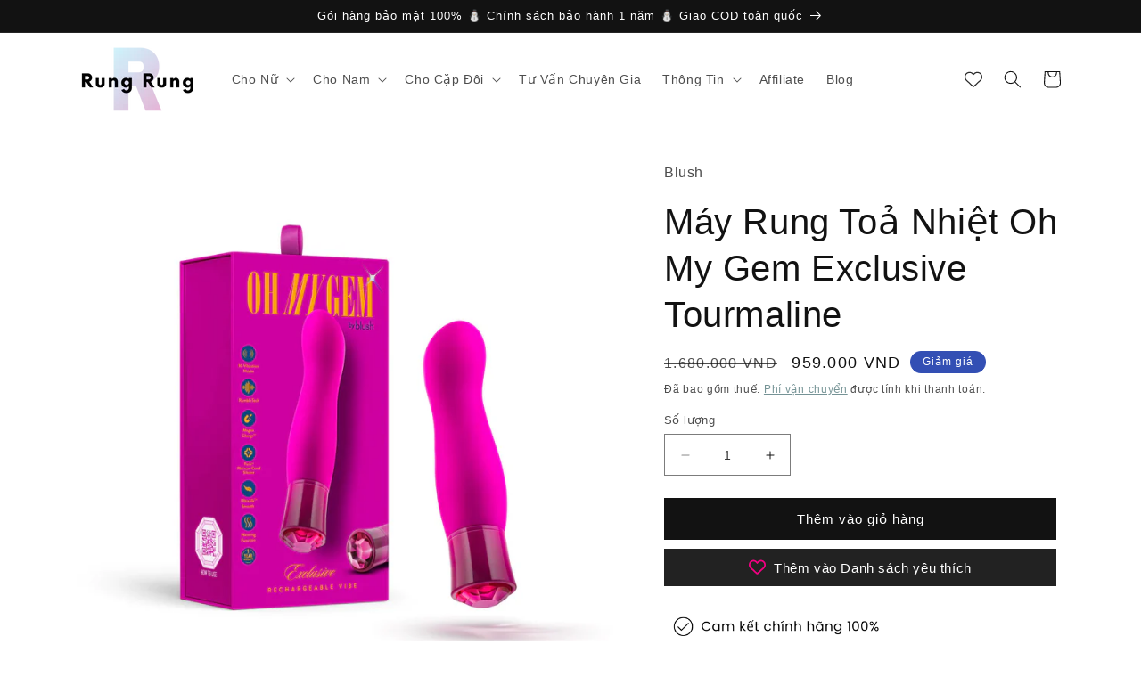

--- FILE ---
content_type: text/html; charset=utf-8
request_url: https://rungrung.vn/products/may-rung-to%E1%BA%A3-nhi%E1%BB%87t-oh-my-gem-exclusive-tourmaline
body_size: 48272
content:
<!doctype html>
<html class="no-js" lang="vi">
  <head>
   <!-- Added by AVADA HelpCenter FAQs -->
   <script>
   window.AVADA_APP_FAQS_STATUS = window.AVADA_APP_FAQS_STATUS || {};
   window.AVADA_FAQ = window.AVADA_FAQS || {};
   window.AVADA_FAQ={"categories":[{"categoryId":"gcUdyWwfUJxcoZ6Rtb4w","defaultCategoryId":1,"createdAt":"2023-05-19T10:49:23.111Z","icon":"cart","index":1,"position":1,"shopId":"96cwjJ8euTyGCQfekDB3","featured":true,"questions":[{"featured":true,"questionId":"Og7Qs01vKitkpoOdOgw5","defaultQuestionId":1,"index":1,"published":true,"title":"Thời gian giao hàng trung bình bao lâu?"},{"featured":true,"questionId":"tuoNjFrL1X4qSbTKcBGX","published":true,"title":"Nếu hàng không có sẵn thì thời gian giao hàng sẽ mất bao lâu?"},{"featured":true,"questionId":"UYuKGwrQEl5qQAD93TMo","defaultQuestionId":2,"index":2,"published":true,"title":"Bạn\b giao bằng đơn vị vận chuyển nào?"},{"featured":true,"questionId":"OfaoqvJTJCvSjBf3Vj1l","defaultQuestionId":3,"index":3,"published":true,"title":"Bạn có giao ra nước ngoài không?"},{"featured":true,"questionId":"I1oyS9gWuXNeA7IxQsDl","defaultQuestionId":4,"index":4,"published":true,"title":"Mình không nhận được đơn hàng của mình, giờ phải làm sao?"},{"featured":true,"questionId":"URvvfEOVX3NSDWSiZn1F","published":true,"title":"Gói hàng có được che tên bảo mật không?"}],"published":true,"question":"Mua hàng \u0026 giao hàng","updatedAt":"2024-03-22T01:32:16.472Z"},{"categoryId":"FnF7nXAvzkVu6bwb58P3","defaultCategoryId":2,"createdAt":"2023-05-19T10:49:23.114Z","featured":true,"icon":"exchange","index":1,"position":2,"shopId":"96cwjJ8euTyGCQfekDB3","questions":[{"featured":true,"questionId":"GtmCMyPJ5oNPfRvi4n6G","defaultQuestionId":5,"index":1,"published":true,"title":"Chính sách hoàn trả\/tiền của bạn là gì?"},{"featured":true,"questionId":"fSS0vGf5AEH510S3kQy8","defaultQuestionId":6,"index":2,"published":true,"title":"Bảo hành 1 đổi 1 trong một 1 là sao ạ?"}],"published":true,"question":"Đổi hàng \u0026 trả hàng","updatedAt":"2024-03-22T01:35:01.841Z"},{"categoryId":"YblQAJw80QrOYm42CYBr","createdAt":"2023-05-23T09:15:29.851Z","featured":true,"icon":"cart","published":true,"position":3,"shopId":"96cwjJ8euTyGCQfekDB3","questions":[{"featured":true,"questionId":"BBM0DOzIIRNskeNhLU19","published":true,"title":"Nguồn gốc sản phẩm đến từ đâu?"},{"featured":true,"questionId":"zHp04FJaqzC09wGqXhpF","published":true,"title":"Mình chưa mua sex toy bao giờ và mình không biết nên bắt đầu từ đâu?"},{"featured":true,"questionId":"V5aeyoeSXsS6yZDUqlrd","published":true,"title":"Con gà có trước hay quả trứng có trước?"}],"question":"Sản phẩm","updatedAt":"2024-03-22T01:35:17.839Z"},{"categoryId":"n9Wkbhhz1qdNa9GYE7h5","createdAt":"2024-03-22T01:30:49.505Z","featured":false,"questions":[],"icon":"cart","position":4,"shopId":"96cwjJ8euTyGCQfekDB3","question":"Tư vấn trực tuyến","published":false,"updatedAt":"2024-03-22T01:51:07.754Z"}],"faqPageSetting":{"faqPageCustomCss":"","shopId":"96cwjJ8euTyGCQfekDB3","description":"Bạn có câu hỏi? Chúng mình sẵn sàng trả lời nhé!","header":"Các thắc mắc thường gặp","fontStore":[],"categoryColor":"#3B3B3B","headerColor":"#181A1B","answerTextColor":"#181A1B","fontFamily":"Open+Sans","questionBackgroundColor":"#F6F6F6","questionTextColor":"#181A1B","answerBackgroundColor":"#FCFCFC","descriptionColor":"#A8A8A8","theme":"light-faq-page","q\u0026aFont":"Open+Sans","id":"8BuCQhNKhTwPRQ1fYpUS"},"questions":[{"createdAt":"2023-05-23T09:28:55.904Z","answer":"\u003cp\u003e\u003cspan style=\"font-family: Arial;\"\u003eTuỳ vào mặt hàng, xuất xứ sản phẩm có thể đến từ Trung Quốc, Nhật hoặc Thuỵ Điển. Trên cơ bản thì hơn 95% sản phẩm đồ chơi người lớn được bán trên thị trường đều xuất xứ từ Trung Quốc. \u003c\/span\u003e\u003c\/p\u003e\u003cp\u003e\u003cspan style=\"font-family: Arial;\"\u003eVà dĩ nhiên, tất cả sản phẩm Rung Rung bán ra đều có nguồn gốc xuất xứ rõ ràng, đều được làm từ silicon ABS cấp y tế cao cấp an toàn cho cơ thể, không chứa \u003c\/span\u003ephthalate và không chứa bất kì chất gây độc hại nào khác.\u003c\/p\u003e\u003cp\u003e\u003cbr\u003e\u003c\/p\u003e","question":"Nguồn gốc sản phẩm đến từ đâu?","shopId":"96cwjJ8euTyGCQfekDB3","categoryId":"YblQAJw80QrOYm42CYBr","published":true,"featured":true,"questionId":"BBM0DOzIIRNskeNhLU19"},{"defaultCategoryId":2,"createdAt":"2023-05-19T10:49:23.116Z","defaultQuestionId":5,"shopId":"96cwjJ8euTyGCQfekDB3","categoryId":"FnF7nXAvzkVu6bwb58P3","answer":"\u003cp\u003eKhách có thể tham khảo trang \u003ca href=\"https:\/\/rungrung.vn\/policies\/refund-policy\" rel=\"noopener noreferrer\" target=\"_blank\"\u003enày\u003c\/a\u003e nhé.\u003c\/p\u003e","question":"Chính sách hoàn trả\/tiền của bạn là gì?","updatedAt":"2023-05-23T09:29:19.579Z","published":true,"featured":true,"questionId":"GtmCMyPJ5oNPfRvi4n6G"},{"defaultCategoryId":1,"createdAt":"2023-05-19T10:49:23.115Z","defaultQuestionId":4,"shopId":"96cwjJ8euTyGCQfekDB3","categoryId":"gcUdyWwfUJxcoZ6Rtb4w","answer":"\u003cp\u003eBạn có thể gối hotline của tụi mình 0918982044 để được hỗ trợ trực tiếp nhé!\u003c\/p\u003e","question":"Mình không nhận được đơn hàng của mình, giờ phải làm sao?","updatedAt":"2023-05-23T09:29:33.106Z","published":true,"featured":true,"questionId":"I1oyS9gWuXNeA7IxQsDl"},{"defaultCategoryId":1,"createdAt":"2023-05-19T10:49:23.115Z","defaultQuestionId":3,"shopId":"96cwjJ8euTyGCQfekDB3","categoryId":"gcUdyWwfUJxcoZ6Rtb4w","answer":"\u003cp\u003eRất tiếc hiện tại tụi mình chưa cung cấp dịch vụ vận chuyển quốc tế. Nhưng trong tương lai rất có khả thi - hãy đăng kí nhận tin từ Rung Rung để được cập nhật các thông báo bạn nhé!\u003c\/p\u003e","question":"Bạn có giao ra nước ngoài không?","updatedAt":"2023-05-23T09:29:38.901Z","published":true,"featured":true,"questionId":"OfaoqvJTJCvSjBf3Vj1l"},{"defaultCategoryId":1,"createdAt":"2023-05-19T10:49:23.115Z","defaultQuestionId":1,"shopId":"96cwjJ8euTyGCQfekDB3","categoryId":"gcUdyWwfUJxcoZ6Rtb4w","answer":"\u003cp\u003eTrong trường món hàng có sẵn ở kho HCM thì thời gian giao hàng sẽ giao động từ 1-2 ngày nếu bạn trong thành phố HCM, và 3-4 ngày cho những nơi còn lại ở Việt Nam.\u003c\/p\u003e","question":"Thời gian giao hàng trung bình bao lâu?","updatedAt":"2023-05-23T09:29:57.098Z","published":true,"featured":true,"questionId":"Og7Qs01vKitkpoOdOgw5"},{"createdAt":"2023-05-23T09:14:35.436Z","answer":"\u003cp\u003eTất cả gói hàng sẽ được gói kính đáo kỹ càng và không để lộ tên sản phẩm bạn nhé - cứ yên tâm để chúng mình lo ;)\u003c\/p\u003e","question":"Gói hàng có được che tên bảo mật không?","shopId":"96cwjJ8euTyGCQfekDB3","categoryId":"gcUdyWwfUJxcoZ6Rtb4w","updatedAt":"2023-05-23T09:29:26.454Z","published":true,"featured":true,"questionId":"URvvfEOVX3NSDWSiZn1F"},{"defaultCategoryId":1,"createdAt":"2023-05-19T10:49:23.115Z","defaultQuestionId":2,"shopId":"96cwjJ8euTyGCQfekDB3","categoryId":"gcUdyWwfUJxcoZ6Rtb4w","answer":"\u003cp\u003eGiao Hàng Tiết Kiệm (GHTK) là đối tác giao hàng trong nước chính thức của Rung Rung Việt Nam.\u003c\/p\u003e\u003cp\u003eTụi mình có thể cung cấp mã đơn của khách và khách có thể tra cứu đơn hàng của mình tại https:\/\/i.ghtk.vn\/\u003c\/p\u003e","question":"Bạn\b giao bằng đơn vị vận chuyển nào?","updatedAt":"2023-05-23T09:29:45.239Z","published":true,"featured":true,"questionId":"UYuKGwrQEl5qQAD93TMo"},{"createdAt":"2023-05-23T10:57:21.882Z","question":"Con gà có trước hay quả trứng có trước?","shopId":"96cwjJ8euTyGCQfekDB3","categoryId":"YblQAJw80QrOYm42CYBr","answer":"\u003cp\u003eCon gà nhé. Đáp án chính xác là con gà 🐓\u003c\/p\u003e","updatedAt":"2023-05-23T11:06:35.227Z","published":true,"featured":true,"questionId":"V5aeyoeSXsS6yZDUqlrd"},{"defaultCategoryId":2,"createdAt":"2023-05-19T10:49:23.116Z","defaultQuestionId":6,"shopId":"96cwjJ8euTyGCQfekDB3","categoryId":"FnF7nXAvzkVu6bwb58P3","question":"Bảo hành 1 đổi 1 trong một 1 là sao ạ?","answer":"\u003cp\u003eTất cả những sản phẩm máy rung đều được hưởng chính sách bảo hành 1 đổi 1 trong 1 năm nếu máy bị lỗi do kỷ thuật.\u003c\/p\u003e\u003cp\u003eKhách có thể tham khảo trang \u003ca href=\"https:\/\/rungrung.vn\/policies\/refund-policy\" rel=\"noopener noreferrer\" target=\"_blank\"\u003enày\u003c\/a\u003e để biết thêm chi tiết hoặc \u003ca href=\"https:\/\/rungrung.vn\/pages\/lien-l%E1%BA%A1c\" rel=\"noopener noreferrer\" target=\"_blank\"\u003einbox \u003c\/a\u003etụi mình nha!\u003c\/p\u003e\u003cp\u003e\u003cbr\u003e\u003c\/p\u003e","updatedAt":"2023-05-23T09:29:06.956Z","published":true,"featured":true,"questionId":"fSS0vGf5AEH510S3kQy8"},{"createdAt":"2023-05-23T08:47:21.478Z","shopId":"96cwjJ8euTyGCQfekDB3","categoryId":"gcUdyWwfUJxcoZ6Rtb4w","question":"Nếu hàng không có sẵn thì thời gian giao hàng sẽ mất bao lâu?","answer":"\u003cp\u003eTrong trường hợp món hàng không có sẵn do hàng bị cháy hay những lý do khác, thì thời gian giao hàng sẽ giao động từ 7-12 ngày bạn nhé.\u003c\/p\u003e\u003cp\u003eDo Rung Rung sẽ phải nhập hàng từ kho nước ngoài về bằng đường bộ nên thời gian chờ sẽ hơi lâu một tý, hy vọng khách thông cảm. Tụi mình sẽ cố gắng giao cho bạn trong thời gian ngắn nhất có thể!\u003c\/p\u003e","updatedAt":"2023-05-23T09:29:52.123Z","published":true,"featured":true,"questionId":"tuoNjFrL1X4qSbTKcBGX"},{"createdAt":"2023-05-23T10:51:01.614Z","answer":"\u003cp\u003e\u003cspan style=\"font-family: Arial;\"\u003eBạn có thể tham khảo bài viết \u003c\/span\u003e\u003ca href=\"https:\/\/rungrung.vn\/blogs\/bi-kip-bo-tui\/5-bi-kip-huu-ich-khi-mua-mon-sextoy-dau-tien-trong-doi\" rel=\"noopener noreferrer\" target=\"_blank\" style=\"font-family: Arial;\"\u003enày\u003c\/a\u003e\u003cspan style=\"font-family: Arial;\"\u003e - chúng mình nghĩ bạn sẽ thấy nó rất bổ ích!\u003c\/span\u003e\u003c\/p\u003e\u003cp\u003e\u003cbr\u003e\u003c\/p\u003e\u003cp\u003eNgoài ra, chúng mình cũng khuyến khích bạn \u003ca href=\"https:\/\/rungrung.vn\/pages\/lien-l%E1%BA%A1c\" rel=\"noopener noreferrer\" target=\"_blank\"\u003echat\u003c\/a\u003e với nhân viên tư vấn của tụi mình, bạn ấy sẽ tư vấn nhiệt tình và hỗ trợ bạn tìm được món toy đầu tiên trong đời hoàn mĩ nhất!\u003c\/p\u003e","question":"Mình chưa mua sex toy bao giờ và mình không biết nên bắt đầu từ đâu?","shopId":"96cwjJ8euTyGCQfekDB3","categoryId":"YblQAJw80QrOYm42CYBr","updatedAt":"2023-05-23T11:07:14.321Z","published":true,"featured":true,"questionId":"zHp04FJaqzC09wGqXhpF"}],"shop":{"disableWatermark":true,"plan":"free","email":"chao@rungrung.vn"},"translation":{"Contact us":"Liên hệ chúng mình","Chat with us":"Nhắn tin","Order tracking":"Theo dõi đơn hàng","Articles":"Câu hỏi","Categories":"Thể loại","Tracking number":"Số theo dõi","Search":"Tìm kiếm","View all":"Xem tất cả","Article":"Bài viết","Articles ":"Bài viết","Type key word to find answer":"Nhập từ khóa để tìm câu trả lời"},"widgetSetting":{"hideOnMobile":false,"isPhoneCall":true,"appCss":"","isFeaturedArticles":true,"actionColor":"#FFFFFF","theme":"basic","shopId":"96cwjJ8euTyGCQfekDB3","customCss":"","backBtnLabel":"Back","contentTextFont":"Roboto","floatBtnLabel":"","removeBranding":false,"textColor":"#1D1D1D","contactForm":"","isContactUs":true,"whatApp":"","isCustom":true,"floatBtnPosition":"bottom_right","textFont":"Roboto","createdAt":"2023-05-19T10:49:23.678Z","contactMassage":"https:\/\/www.facebook.com\/rungrungvn","isWhatApp":false,"id":"usiT24ehG7QNbxIgMRQC","phoneCall":"84918982044","email":"chao@rungrung.vn","shopifyDomain":"https:\/\/rungrung.vn\/","textBtnColor":"#FFF","btnColor":"#2B42E7","fontStore":[],"isCategory":false,"brandColor":"#2436c0","isOrderTracking":false,"isContactForm":false,"icon":"comment","btnPopupColor":"#2436c0","welcomeText":"Xin chào 👋","isContactMessage":true,"description":"Chúng mình giải đáp thắc mắc của bạn nhé?","defaultContactMethod":"whatsApp","contactMethod":{"skype":{"resTimeSuffix":"hour","firstMessage":"Hi there! 👋 How can I help you?","active":false,"shopName":"{{shop_name}}","resTimeValue":"1","title":"Skype","value":""},"whatsApp":{"resTimeSuffix":"hour","firstMessage":"Hi there! 👋 How can I help you?","active":false,"shopName":"{{shop_name}}","resTimeValue":"1","title":"WhatsApp","value":""},"messenger":{"resTimeSuffix":"hour","firstMessage":"Hi there! 👋 How can I help you?","active":true,"shopName":"{{shop_name}}","resTimeValue":"1","title":"Messenger","value":"https:\/\/www.facebook.com\/rungrungvn"},"line":{"resTimeSuffix":"hour","firstMessage":"Hi there! 👋 How can I help you?","active":false,"shopName":"{{shop_name}}","resTimeValue":"1","title":"Line","value":""},"telegram":{"resTimeSuffix":"hour","firstMessage":"Hi there! 👋 How can I help you?","active":false,"shopName":"{{shop_name}}","resTimeValue":"1","title":"Telegram","value":""},"weChat":{"resTimeSuffix":"hour","firstMessage":"Hi there! 👋 How can I help you?","active":false,"shopName":"{{shop_name}}","resTimeValue":"1","title":"WeChat","value":""},"instagram":{"resTimeSuffix":"hour","firstMessage":"Hi there! 👋 How can I help you?","active":false,"shopName":"{{shop_name}}","resTimeValue":"1","title":"Instagram","value":""},"phoneCall":{"resTimeSuffix":"hour","firstMessage":"Hi there! 👋 How can I help you?","active":true,"shopName":"{{shop_name}}","resTimeValue":"1","title":"Phone Call","value":"84918982044"},"email":{"resTimeSuffix":"hour","firstMessage":"Hi there! 👋 How can I help you?","active":false,"shopName":"{{shop_name}}","resTimeValue":"1","title":"Email","value":""}}}};
   window.AVADA_APP_FAQS_STATUS.shopId = '96cwjJ8euTyGCQfekDB3';
   window.AVADA_APP_FAQS_STATUS.statusFAQOnWidget = true;
   window.AVADA_APP_FAQS_STATUS.shopLogo = null;
 </script>
   <!-- /Added by AVADA HelpCenter FAQs -->
 
    <meta charset="utf-8">
    <meta http-equiv="X-UA-Compatible" content="IE=edge">
    <meta name="viewport" content="width=device-width,initial-scale=1">
    <meta name="theme-color" content="">
    <link rel="canonical" href="https://rungrung.vn/products/may-rung-to%e1%ba%a3-nhi%e1%bb%87t-oh-my-gem-exclusive-tourmaline">
    <link rel="preconnect" href="https://cdn.shopify.com" crossorigin>

    <!-- BEGIN PRIVY WIDGET CODE -->
<script type='text/javascript'> var _d_site = _d_site || '65B3C36BE1DB112E917F55A6'; </script>
<script src='https://widget.privy.com/assets/widget.js'></script>
<!-- END PRIVY WIDGET CODE --><link rel="icon" type="image/png" href="//rungrung.vn/cdn/shop/files/Rung_Rung_017de8da-bb3d-421e-bbcc-68ae4cbc117a.png?crop=center&height=32&v=1655366249&width=32"><title>
      Máy Rung Toả Nhiệt Oh My Gem Exclusive Tourmaline
 &ndash; Rung Rung Vietnam</title>

    
      <meta name="description" content="Tourmaline tượng trưng cho sự lãng mạn và lòng trắc ẩn. Niềm vui của bạn là của riêng bạn và chỉ được chia sẻ với những người khác mà bạn muốn làm hỏng. Việc tìm kiếm sức sống và sự hài lòng sẽ đưa bạn đến với hình dáng đẹp đẽ của Exclusive. Đầu củ hành hoàn hảo để kích thích bên trong và bên ngoài và được thiết kế dành riêng cho bạn. Niềm vui độc quyền là của bạn!">
    

    

<meta property="og:site_name" content="Rung Rung Vietnam">
<meta property="og:url" content="https://rungrung.vn/products/may-rung-to%e1%ba%a3-nhi%e1%bb%87t-oh-my-gem-exclusive-tourmaline">
<meta property="og:title" content="Máy Rung Toả Nhiệt Oh My Gem Exclusive Tourmaline">
<meta property="og:type" content="product">
<meta property="og:description" content="Tourmaline tượng trưng cho sự lãng mạn và lòng trắc ẩn. Niềm vui của bạn là của riêng bạn và chỉ được chia sẻ với những người khác mà bạn muốn làm hỏng. Việc tìm kiếm sức sống và sự hài lòng sẽ đưa bạn đến với hình dáng đẹp đẽ của Exclusive. Đầu củ hành hoàn hảo để kích thích bên trong và bên ngoài và được thiết kế dành riêng cho bạn. Niềm vui độc quyền là của bạn!"><meta property="og:image" content="http://rungrung.vn/cdn/shop/files/s2guy3j0guku5pqflul4_2048x2048_jpg.webp?v=1699457483">
  <meta property="og:image:secure_url" content="https://rungrung.vn/cdn/shop/files/s2guy3j0guku5pqflul4_2048x2048_jpg.webp?v=1699457483">
  <meta property="og:image:width" content="1000">
  <meta property="og:image:height" content="1000"><meta property="og:price:amount" content="959.000">
  <meta property="og:price:currency" content="VND"><meta name="twitter:card" content="summary_large_image">
<meta name="twitter:title" content="Máy Rung Toả Nhiệt Oh My Gem Exclusive Tourmaline">
<meta name="twitter:description" content="Tourmaline tượng trưng cho sự lãng mạn và lòng trắc ẩn. Niềm vui của bạn là của riêng bạn và chỉ được chia sẻ với những người khác mà bạn muốn làm hỏng. Việc tìm kiếm sức sống và sự hài lòng sẽ đưa bạn đến với hình dáng đẹp đẽ của Exclusive. Đầu củ hành hoàn hảo để kích thích bên trong và bên ngoài và được thiết kế dành riêng cho bạn. Niềm vui độc quyền là của bạn!">


    <script src="//rungrung.vn/cdn/shop/t/4/assets/constants.js?v=95358004781563950421684816158" defer="defer"></script>
    <script src="//rungrung.vn/cdn/shop/t/4/assets/pubsub.js?v=2921868252632587581684816159" defer="defer"></script>
    <script src="//rungrung.vn/cdn/shop/t/4/assets/global.js?v=127210358271191040921684816158" defer="defer"></script>
    <script>window.performance && window.performance.mark && window.performance.mark('shopify.content_for_header.start');</script><meta name="google-site-verification" content="F9cWNv-6nY7_Jmz77DzaL-2p3odaToKbm5WAkWZvUZE">
<meta name="google-site-verification" content="d25dxSkwDEwMn4XN7sSuaglvPqATzYn0X2VUIwcyHQc">
<meta name="google-site-verification" content="BZUwgV79a7BuRMmfJ93lcpSzfanW8xgjJAyaB_UTTVw">
<meta id="shopify-digital-wallet" name="shopify-digital-wallet" content="/60635382012/digital_wallets/dialog">
<link rel="alternate" hreflang="x-default" href="https://rungrung.vn/products/may-rung-to%E1%BA%A3-nhi%E1%BB%87t-oh-my-gem-exclusive-tourmaline">
<link rel="alternate" hreflang="vi" href="https://rungrung.vn/products/may-rung-to%E1%BA%A3-nhi%E1%BB%87t-oh-my-gem-exclusive-tourmaline">
<link rel="alternate" hreflang="en" href="https://rungrung.vn/en/products/may-rung-to%E1%BA%A3-nhi%E1%BB%87t-oh-my-gem-exclusive-tourmaline-en">
<link rel="alternate" type="application/json+oembed" href="https://rungrung.vn/products/may-rung-to%e1%ba%a3-nhi%e1%bb%87t-oh-my-gem-exclusive-tourmaline.oembed">
<script async="async" src="/checkouts/internal/preloads.js?locale=vi-VN"></script>
<script id="shopify-features" type="application/json">{"accessToken":"90e236ed69e451505e7424cb2747360f","betas":["rich-media-storefront-analytics"],"domain":"rungrung.vn","predictiveSearch":true,"shopId":60635382012,"locale":"vi"}</script>
<script>var Shopify = Shopify || {};
Shopify.shop = "rung-rung.myshopify.com";
Shopify.locale = "vi";
Shopify.currency = {"active":"VND","rate":"1.0"};
Shopify.country = "VN";
Shopify.theme = {"name":"official dawn theme 23\/5","id":136636793084,"schema_name":"Dawn","schema_version":"9.0.0","theme_store_id":887,"role":"main"};
Shopify.theme.handle = "null";
Shopify.theme.style = {"id":null,"handle":null};
Shopify.cdnHost = "rungrung.vn/cdn";
Shopify.routes = Shopify.routes || {};
Shopify.routes.root = "/";</script>
<script type="module">!function(o){(o.Shopify=o.Shopify||{}).modules=!0}(window);</script>
<script>!function(o){function n(){var o=[];function n(){o.push(Array.prototype.slice.apply(arguments))}return n.q=o,n}var t=o.Shopify=o.Shopify||{};t.loadFeatures=n(),t.autoloadFeatures=n()}(window);</script>
<script id="shop-js-analytics" type="application/json">{"pageType":"product"}</script>
<script defer="defer" async type="module" src="//rungrung.vn/cdn/shopifycloud/shop-js/modules/v2/client.init-shop-cart-sync_PcSgUb3d.vi.esm.js"></script>
<script defer="defer" async type="module" src="//rungrung.vn/cdn/shopifycloud/shop-js/modules/v2/chunk.common_BEIMfMj-.esm.js"></script>
<script defer="defer" async type="module" src="//rungrung.vn/cdn/shopifycloud/shop-js/modules/v2/chunk.modal_0vMIUFof.esm.js"></script>
<script type="module">
  await import("//rungrung.vn/cdn/shopifycloud/shop-js/modules/v2/client.init-shop-cart-sync_PcSgUb3d.vi.esm.js");
await import("//rungrung.vn/cdn/shopifycloud/shop-js/modules/v2/chunk.common_BEIMfMj-.esm.js");
await import("//rungrung.vn/cdn/shopifycloud/shop-js/modules/v2/chunk.modal_0vMIUFof.esm.js");

  window.Shopify.SignInWithShop?.initShopCartSync?.({"fedCMEnabled":true,"windoidEnabled":true});

</script>
<script>(function() {
  var isLoaded = false;
  function asyncLoad() {
    if (isLoaded) return;
    isLoaded = true;
    var urls = ["https:\/\/chimpstatic.com\/mcjs-connected\/js\/users\/f9318c9684274a36b4896f995\/05dfcb2523ea25a88958d82c5.js?shop=rung-rung.myshopify.com"];
    for (var i = 0; i < urls.length; i++) {
      var s = document.createElement('script');
      s.type = 'text/javascript';
      s.async = true;
      s.src = urls[i];
      var x = document.getElementsByTagName('script')[0];
      x.parentNode.insertBefore(s, x);
    }
  };
  if(window.attachEvent) {
    window.attachEvent('onload', asyncLoad);
  } else {
    window.addEventListener('load', asyncLoad, false);
  }
})();</script>
<script id="__st">var __st={"a":60635382012,"offset":25200,"reqid":"76c68b1f-6a96-48de-9da9-13d5fb765a33-1769539464","pageurl":"rungrung.vn\/products\/may-rung-to%E1%BA%A3-nhi%E1%BB%87t-oh-my-gem-exclusive-tourmaline","u":"9eeb9a27f222","p":"product","rtyp":"product","rid":8188598681852};</script>
<script>window.ShopifyPaypalV4VisibilityTracking = true;</script>
<script id="captcha-bootstrap">!function(){'use strict';const t='contact',e='account',n='new_comment',o=[[t,t],['blogs',n],['comments',n],[t,'customer']],c=[[e,'customer_login'],[e,'guest_login'],[e,'recover_customer_password'],[e,'create_customer']],r=t=>t.map((([t,e])=>`form[action*='/${t}']:not([data-nocaptcha='true']) input[name='form_type'][value='${e}']`)).join(','),a=t=>()=>t?[...document.querySelectorAll(t)].map((t=>t.form)):[];function s(){const t=[...o],e=r(t);return a(e)}const i='password',u='form_key',d=['recaptcha-v3-token','g-recaptcha-response','h-captcha-response',i],f=()=>{try{return window.sessionStorage}catch{return}},m='__shopify_v',_=t=>t.elements[u];function p(t,e,n=!1){try{const o=window.sessionStorage,c=JSON.parse(o.getItem(e)),{data:r}=function(t){const{data:e,action:n}=t;return t[m]||n?{data:e,action:n}:{data:t,action:n}}(c);for(const[e,n]of Object.entries(r))t.elements[e]&&(t.elements[e].value=n);n&&o.removeItem(e)}catch(o){console.error('form repopulation failed',{error:o})}}const l='form_type',E='cptcha';function T(t){t.dataset[E]=!0}const w=window,h=w.document,L='Shopify',v='ce_forms',y='captcha';let A=!1;((t,e)=>{const n=(g='f06e6c50-85a8-45c8-87d0-21a2b65856fe',I='https://cdn.shopify.com/shopifycloud/storefront-forms-hcaptcha/ce_storefront_forms_captcha_hcaptcha.v1.5.2.iife.js',D={infoText:'Được hCaptcha bảo vệ',privacyText:'Quyền riêng tư',termsText:'Điều khoản'},(t,e,n)=>{const o=w[L][v],c=o.bindForm;if(c)return c(t,g,e,D).then(n);var r;o.q.push([[t,g,e,D],n]),r=I,A||(h.body.append(Object.assign(h.createElement('script'),{id:'captcha-provider',async:!0,src:r})),A=!0)});var g,I,D;w[L]=w[L]||{},w[L][v]=w[L][v]||{},w[L][v].q=[],w[L][y]=w[L][y]||{},w[L][y].protect=function(t,e){n(t,void 0,e),T(t)},Object.freeze(w[L][y]),function(t,e,n,w,h,L){const[v,y,A,g]=function(t,e,n){const i=e?o:[],u=t?c:[],d=[...i,...u],f=r(d),m=r(i),_=r(d.filter((([t,e])=>n.includes(e))));return[a(f),a(m),a(_),s()]}(w,h,L),I=t=>{const e=t.target;return e instanceof HTMLFormElement?e:e&&e.form},D=t=>v().includes(t);t.addEventListener('submit',(t=>{const e=I(t);if(!e)return;const n=D(e)&&!e.dataset.hcaptchaBound&&!e.dataset.recaptchaBound,o=_(e),c=g().includes(e)&&(!o||!o.value);(n||c)&&t.preventDefault(),c&&!n&&(function(t){try{if(!f())return;!function(t){const e=f();if(!e)return;const n=_(t);if(!n)return;const o=n.value;o&&e.removeItem(o)}(t);const e=Array.from(Array(32),(()=>Math.random().toString(36)[2])).join('');!function(t,e){_(t)||t.append(Object.assign(document.createElement('input'),{type:'hidden',name:u})),t.elements[u].value=e}(t,e),function(t,e){const n=f();if(!n)return;const o=[...t.querySelectorAll(`input[type='${i}']`)].map((({name:t})=>t)),c=[...d,...o],r={};for(const[a,s]of new FormData(t).entries())c.includes(a)||(r[a]=s);n.setItem(e,JSON.stringify({[m]:1,action:t.action,data:r}))}(t,e)}catch(e){console.error('failed to persist form',e)}}(e),e.submit())}));const S=(t,e)=>{t&&!t.dataset[E]&&(n(t,e.some((e=>e===t))),T(t))};for(const o of['focusin','change'])t.addEventListener(o,(t=>{const e=I(t);D(e)&&S(e,y())}));const B=e.get('form_key'),M=e.get(l),P=B&&M;t.addEventListener('DOMContentLoaded',(()=>{const t=y();if(P)for(const e of t)e.elements[l].value===M&&p(e,B);[...new Set([...A(),...v().filter((t=>'true'===t.dataset.shopifyCaptcha))])].forEach((e=>S(e,t)))}))}(h,new URLSearchParams(w.location.search),n,t,e,['guest_login'])})(!0,!1)}();</script>
<script integrity="sha256-4kQ18oKyAcykRKYeNunJcIwy7WH5gtpwJnB7kiuLZ1E=" data-source-attribution="shopify.loadfeatures" defer="defer" src="//rungrung.vn/cdn/shopifycloud/storefront/assets/storefront/load_feature-a0a9edcb.js" crossorigin="anonymous"></script>
<script data-source-attribution="shopify.dynamic_checkout.dynamic.init">var Shopify=Shopify||{};Shopify.PaymentButton=Shopify.PaymentButton||{isStorefrontPortableWallets:!0,init:function(){window.Shopify.PaymentButton.init=function(){};var t=document.createElement("script");t.src="https://rungrung.vn/cdn/shopifycloud/portable-wallets/latest/portable-wallets.vi.js",t.type="module",document.head.appendChild(t)}};
</script>
<script data-source-attribution="shopify.dynamic_checkout.buyer_consent">
  function portableWalletsHideBuyerConsent(e){var t=document.getElementById("shopify-buyer-consent"),n=document.getElementById("shopify-subscription-policy-button");t&&n&&(t.classList.add("hidden"),t.setAttribute("aria-hidden","true"),n.removeEventListener("click",e))}function portableWalletsShowBuyerConsent(e){var t=document.getElementById("shopify-buyer-consent"),n=document.getElementById("shopify-subscription-policy-button");t&&n&&(t.classList.remove("hidden"),t.removeAttribute("aria-hidden"),n.addEventListener("click",e))}window.Shopify?.PaymentButton&&(window.Shopify.PaymentButton.hideBuyerConsent=portableWalletsHideBuyerConsent,window.Shopify.PaymentButton.showBuyerConsent=portableWalletsShowBuyerConsent);
</script>
<script data-source-attribution="shopify.dynamic_checkout.cart.bootstrap">document.addEventListener("DOMContentLoaded",(function(){function t(){return document.querySelector("shopify-accelerated-checkout-cart, shopify-accelerated-checkout")}if(t())Shopify.PaymentButton.init();else{new MutationObserver((function(e,n){t()&&(Shopify.PaymentButton.init(),n.disconnect())})).observe(document.body,{childList:!0,subtree:!0})}}));
</script>
<script id="sections-script" data-sections="header" defer="defer" src="//rungrung.vn/cdn/shop/t/4/compiled_assets/scripts.js?v=960"></script>
<script>window.performance && window.performance.mark && window.performance.mark('shopify.content_for_header.end');</script>


    <style data-shopify>
      
      
      
      
      

      :root {
        --font-body-family: "system_ui", -apple-system, 'Segoe UI', Roboto, 'Helvetica Neue', 'Noto Sans', 'Liberation Sans', Arial, sans-serif, 'Apple Color Emoji', 'Segoe UI Emoji', 'Segoe UI Symbol', 'Noto Color Emoji';
        --font-body-style: normal;
        --font-body-weight: 400;
        --font-body-weight-bold: 700;

        --font-heading-family: "system_ui", -apple-system, 'Segoe UI', Roboto, 'Helvetica Neue', 'Noto Sans', 'Liberation Sans', Arial, sans-serif, 'Apple Color Emoji', 'Segoe UI Emoji', 'Segoe UI Symbol', 'Noto Color Emoji';
        --font-heading-style: normal;
        --font-heading-weight: 400;

        --font-body-scale: 1.0;
        --font-heading-scale: 1.0;

        --color-base-text: 18, 18, 18;
        --color-shadow: 18, 18, 18;
        --color-base-background-1: 255, 255, 255;
        --color-base-background-2: 255, 255, 255;
        --color-base-solid-button-labels: 255, 255, 255;
        --color-base-outline-button-labels: 94, 129, 132;
        --color-base-accent-1: 18, 18, 18;
        --color-base-accent-2: 51, 79, 180;
        --payment-terms-background-color: #ffffff;

        --gradient-base-background-1: #ffffff;
        --gradient-base-background-2: #ffffff;
        --gradient-base-accent-1: linear-gradient(180deg, rgba(221, 29, 29, 1), rgba(63, 64, 64, 1) 100%);
        --gradient-base-accent-2: #334FB4;

        --media-padding: px;
        --media-border-opacity: 0.05;
        --media-border-width: 0px;
        --media-radius: 0px;
        --media-shadow-opacity: 0.0;
        --media-shadow-horizontal-offset: 0px;
        --media-shadow-vertical-offset: 0px;
        --media-shadow-blur-radius: 0px;
        --media-shadow-visible: 0;

        --page-width: 120rem;
        --page-width-margin: 0rem;

        --product-card-image-padding: 0.0rem;
        --product-card-corner-radius: 0.0rem;
        --product-card-text-alignment: left;
        --product-card-border-width: 0.0rem;
        --product-card-border-opacity: 0.0;
        --product-card-shadow-opacity: 0.1;
        --product-card-shadow-visible: 1;
        --product-card-shadow-horizontal-offset: 0.0rem;
        --product-card-shadow-vertical-offset: 0.0rem;
        --product-card-shadow-blur-radius: 0.0rem;

        --collection-card-image-padding: 0.0rem;
        --collection-card-corner-radius: 0.0rem;
        --collection-card-text-alignment: left;
        --collection-card-border-width: 0.0rem;
        --collection-card-border-opacity: 0.0;
        --collection-card-shadow-opacity: 0.1;
        --collection-card-shadow-visible: 1;
        --collection-card-shadow-horizontal-offset: 0.0rem;
        --collection-card-shadow-vertical-offset: 0.0rem;
        --collection-card-shadow-blur-radius: 0.0rem;

        --blog-card-image-padding: 0.0rem;
        --blog-card-corner-radius: 0.0rem;
        --blog-card-text-alignment: left;
        --blog-card-border-width: 0.0rem;
        --blog-card-border-opacity: 0.0;
        --blog-card-shadow-opacity: 0.1;
        --blog-card-shadow-visible: 1;
        --blog-card-shadow-horizontal-offset: 0.0rem;
        --blog-card-shadow-vertical-offset: 0.0rem;
        --blog-card-shadow-blur-radius: 0.0rem;

        --badge-corner-radius: 4.0rem;

        --popup-border-width: 1px;
        --popup-border-opacity: 0.1;
        --popup-corner-radius: 0px;
        --popup-shadow-opacity: 0.0;
        --popup-shadow-horizontal-offset: 0px;
        --popup-shadow-vertical-offset: 0px;
        --popup-shadow-blur-radius: 0px;

        --drawer-border-width: 1px;
        --drawer-border-opacity: 0.1;
        --drawer-shadow-opacity: 0.0;
        --drawer-shadow-horizontal-offset: 0px;
        --drawer-shadow-vertical-offset: 0px;
        --drawer-shadow-blur-radius: 0px;

        --spacing-sections-desktop: 0px;
        --spacing-sections-mobile: 0px;

        --grid-desktop-vertical-spacing: 8px;
        --grid-desktop-horizontal-spacing: 8px;
        --grid-mobile-vertical-spacing: 4px;
        --grid-mobile-horizontal-spacing: 4px;

        --text-boxes-border-opacity: 0.0;
        --text-boxes-border-width: 0px;
        --text-boxes-radius: 0px;
        --text-boxes-shadow-opacity: 0.0;
        --text-boxes-shadow-visible: 0;
        --text-boxes-shadow-horizontal-offset: 0px;
        --text-boxes-shadow-vertical-offset: 0px;
        --text-boxes-shadow-blur-radius: 0px;

        --buttons-radius: 0px;
        --buttons-radius-outset: 0px;
        --buttons-border-width: 1px;
        --buttons-border-opacity: 1.0;
        --buttons-shadow-opacity: 0.0;
        --buttons-shadow-visible: 0;
        --buttons-shadow-horizontal-offset: 0px;
        --buttons-shadow-vertical-offset: 0px;
        --buttons-shadow-blur-radius: 0px;
        --buttons-border-offset: 0px;

        --inputs-radius: 0px;
        --inputs-border-width: 1px;
        --inputs-border-opacity: 0.55;
        --inputs-shadow-opacity: 0.0;
        --inputs-shadow-horizontal-offset: 0px;
        --inputs-margin-offset: 0px;
        --inputs-shadow-vertical-offset: 0px;
        --inputs-shadow-blur-radius: 0px;
        --inputs-radius-outset: 0px;

        --variant-pills-radius: 40px;
        --variant-pills-border-width: 1px;
        --variant-pills-border-opacity: 0.55;
        --variant-pills-shadow-opacity: 0.0;
        --variant-pills-shadow-horizontal-offset: 0px;
        --variant-pills-shadow-vertical-offset: 0px;
        --variant-pills-shadow-blur-radius: 0px;
      }

      *,
      *::before,
      *::after {
        box-sizing: inherit;
      }

      html {
        box-sizing: border-box;
        font-size: calc(var(--font-body-scale) * 62.5%);
        height: 100%;
      }

      body {
        display: grid;
        grid-template-rows: auto auto 1fr auto;
        grid-template-columns: 100%;
        min-height: 100%;
        margin: 0;
        font-size: 1.5rem;
        letter-spacing: 0.06rem;
        line-height: calc(1 + 0.8 / var(--font-body-scale));
        font-family: var(--font-body-family);
        font-style: var(--font-body-style);
        font-weight: var(--font-body-weight);
      }

      @media screen and (min-width: 750px) {
        body {
          font-size: 1.6rem;
        }
      }
    </style>

    <link href="//rungrung.vn/cdn/shop/t/4/assets/base.css?v=140624990073879848751684816157" rel="stylesheet" type="text/css" media="all" />
<link rel="stylesheet" href="//rungrung.vn/cdn/shop/t/4/assets/component-predictive-search.css?v=85913294783299393391684816158" media="print" onload="this.media='all'"><script>document.documentElement.className = document.documentElement.className.replace('no-js', 'js');
    if (Shopify.designMode) {
      document.documentElement.classList.add('shopify-design-mode');
    }
    </script>
    

  <!-- BEGIN app block: shopify://apps/uppromote-affiliate/blocks/core-script/64c32457-930d-4cb9-9641-e24c0d9cf1f4 --><!-- BEGIN app snippet: core-metafields-setting --><!--suppress ES6ConvertVarToLetConst -->
<script type="application/json" id="core-uppromote-settings">{"active_reg_from":false,"app_env":{"env":"production"},"message_bar_setting":{"referral_enable":0,"referral_content":"You're shopping with {affiliate_name}!","referral_font":"Poppins","referral_font_size":14,"referral_text_color":"#ffffff","referral_background_color":"#338FB1","not_referral_enable":0,"not_referral_content":"Enjoy your time.","not_referral_font":"Poppins","not_referral_font_size":14,"not_referral_text_color":"#ffffff","not_referral_background_color":"#338FB1"}}</script>
<script type="application/json" id="core-uppromote-cart">{"note":null,"attributes":{},"original_total_price":0,"total_price":0,"total_discount":0,"total_weight":0.0,"item_count":0,"items":[],"requires_shipping":false,"currency":"VND","items_subtotal_price":0,"cart_level_discount_applications":[],"checkout_charge_amount":0}</script>
<script id="core-uppromote-quick-store-tracking-vars">
    function getDocumentContext(){const{href:a,hash:b,host:c,hostname:d,origin:e,pathname:f,port:g,protocol:h,search:i}=window.location,j=document.referrer,k=document.characterSet,l=document.title;return{location:{href:a,hash:b,host:c,hostname:d,origin:e,pathname:f,port:g,protocol:h,search:i},referrer:j||document.location.href,characterSet:k,title:l}}function getNavigatorContext(){const{language:a,cookieEnabled:b,languages:c,userAgent:d}=navigator;return{language:a,cookieEnabled:b,languages:c,userAgent:d}}function getWindowContext(){const{innerHeight:a,innerWidth:b,outerHeight:c,outerWidth:d,origin:e,screen:{height:j,width:k},screenX:f,screenY:g,scrollX:h,scrollY:i}=window;return{innerHeight:a,innerWidth:b,outerHeight:c,outerWidth:d,origin:e,screen:{screenHeight:j,screenWidth:k},screenX:f,screenY:g,scrollX:h,scrollY:i,location:getDocumentContext().location}}function getContext(){return{document:getDocumentContext(),navigator:getNavigatorContext(),window:getWindowContext()}}
    if (window.location.href.includes('?sca_ref=')) {
        localStorage.setItem('__up_lastViewedPageContext', JSON.stringify({
            context: getContext(),
            timestamp: new Date().toISOString(),
        }))
    }
</script>

<script id="core-uppromote-setting-booster">
    var UpPromoteCoreSettings = JSON.parse(document.getElementById('core-uppromote-settings').textContent)
    UpPromoteCoreSettings.currentCart = JSON.parse(document.getElementById('core-uppromote-cart')?.textContent || '{}')
    const idToClean = ['core-uppromote-settings', 'core-uppromote-cart', 'core-uppromote-setting-booster', 'core-uppromote-quick-store-tracking-vars']
    idToClean.forEach(id => {
        document.getElementById(id)?.remove()
    })
</script>
<!-- END app snippet -->


<!-- END app block --><!-- BEGIN app block: shopify://apps/vitals/blocks/app-embed/aeb48102-2a5a-4f39-bdbd-d8d49f4e20b8 --><link rel="preconnect" href="https://appsolve.io/" /><link rel="preconnect" href="https://cdn-sf.vitals.app/" /><script data-ver="58" id="vtlsAebData" class="notranslate">window.vtlsLiquidData = window.vtlsLiquidData || {};window.vtlsLiquidData.buildId = 57096;

window.vtlsLiquidData.apiHosts = {
	...window.vtlsLiquidData.apiHosts,
	"1": "https://appsolve.io"
};
	window.vtlsLiquidData.moduleSettings = {"5":[],"9":[],"10":{"66":"circle","67":"ffffff","68":"none","69":"left","70":0,"71":"ff0101"},"48":{"469":true,"491":true,"588":true,"595":true,"603":"","605":"","606":"\n    .vtl-ub-bundle-box{\n        background-color: #EBE8E8 !important;\n        padding: 10px !important;\n}\n","781":true,"783":1,"876":0,"1076":true,"1105":0,"1198":false},"53":{"636":"4b8e15","637":"ffffff","638":0,"639":5,"640":"Bạn giảm được","642":"Hết hàng","643":"","644":"Tổng cộng","645":true,"646":"Thêm vào giỏ","647":"Cho","648":"Với","649":"off","650":"Từng","651":"Mua","652":"Tổng phụ","653":"Giảm giá","654":"Giá cũ","655":0,"656":0,"657":0,"658":0,"659":"ffffff","660":14,"661":"center","671":"000000","702":"Số lượng","731":"và","733":1,"734":"2be6c9","735":"8e86ed","736":true,"737":true,"738":true,"739":"right","740":250,"741":"Miễn phí","742":"Miễn phí","743":"Lấy quà","744":"1,2,4,5","750":"Quà tặng","762":"Giảm","763":false,"773":"Món hàng đã được thêm vào giỏ","786":"tiết kiệm","848":"ffffff","849":"f6f6f6","850":"4f4f4f","851":"Mỗi món","895":"eceeef","1007":"Swap item","1010":"{}","1012":true,"1028":"Add Special Offers to your order!","1029":"Add","1030":"Added","1031":"Checkout","1032":1,"1033":"{}","1035":"See more","1036":"See less","1037":"{}","1077":"px","1083":"Check out","1085":100,"1086":"cd1900","1091":10,"1092":1,"1093":"{}","1164":"Free shipping","1188":"light","1190":"center","1191":"light","1192":"square"},"56":[],"57":{"710":"Danh sách yêu thích","711":"Lưu lại các sản phẩm yêu thích của bạn.","712":"Thêm vào Danh sách yêu thích","713":"Đã thêm vào Danh sách yêu thích","714":true,"716":true,"717":"f31212","718":"Từ","719":"Thêm vào giỏ hàng","720":false,"721":"Hết hàng","722":15,"766":"Share","767":"Share Wishlist","768":"Copy link","769":"Link copied","770":"Danh sách yêu thích của bạn đang trống","771":true,"772":"My Wishlist","778":"f20082","779":"000000","780":"ffffff","791":"","792":"","801":true,"804":"000000","805":"FFFFFF","874":"header","889":"Đã thêm vào giỏ hàng","896":"light","897":"2A2A2A","898":20,"899":"121212","900":"FFFFFF","901":16,"990":0,"992":"{}","1189":false,"1195":"\/a\/page","1196":"\/a\/page","1206":false},"58":{"883":"333333","884":true,"885":"ruler","902":"Size Chart","903":"ffffff","904":"222222","905":1,"906":"1","907":"dadada","908":"f8f8f8","1080":"{}"}};

window.vtlsLiquidData.shopThemeName = "Dawn";window.vtlsLiquidData.settingTranslation = {"53":{"640":{"en":"You save:","vi":"Bạn giảm được"},"642":{"en":"Out of stock","vi":"Hết hàng"},"643":{"en":"This item:","vi":""},"644":{"en":"Total Price:","vi":"Tổng cộng"},"646":{"en":"Add to cart","vi":"Thêm vào giỏ"},"647":{"en":"for","vi":"Cho"},"648":{"en":"with","vi":"Với"},"649":{"en":"off"},"650":{"en":"each","vi":"Từng"},"651":{"en":"Buy","vi":"Mua"},"652":{"en":"Subtotal","vi":"Tổng phụ"},"653":{"en":"Discount","vi":"Giảm giá"},"654":{"en":"Old price","vi":"Giá cũ"},"702":{"en":"Quantity","vi":"Số lượng"},"731":{"en":"and","vi":"và"},"741":{"en":"Free of charge","vi":"Miễn phí"},"742":{"en":"Free","vi":"Miễn phí"},"743":{"en":"Claim gift","vi":"Lấy quà"},"750":{"en":"Gift","vi":"Quà tặng"},"762":{"en":"Discount","vi":"Giảm"},"773":{"en":"Your product has been added to the cart.","vi":"Món hàng đã được thêm vào giỏ"},"786":{"en":"save","vi":"tiết kiệm"},"851":{"en":"Per item:","vi":"Mỗi món"},"1007":{"en":"Pick another"},"1028":{"en":"Other customers loved this offer"},"1029":{"en":"Add to order\t"},"1030":{"en":"Added to order"},"1031":{"en":"Check out"},"1035":{"en":"See more"},"1036":{"en":"See less"},"1083":{"en":"Check out"},"1164":{"en":"Free shipping"},"1167":{"en":"Unavailable"}},"57":{"710":{"en":"Wishlist","vi":"Danh sách yêu thích"},"711":{"en":"Save your favorite products for later","vi":"Lưu lại các sản phẩm yêu thích của bạn."},"712":{"en":"Add to Wishlist","vi":"Thêm vào Danh sách yêu thích"},"713":{"en":"Added to Wishlist","vi":"Đã thêm vào Danh sách yêu thích"},"718":{"en":"From","vi":"Từ"},"719":{"en":"Add to cart","vi":"Thêm vào giỏ hàng"},"721":{"en":"Out of stock","vi":"Hết hàng"},"766":{"en":"Share"},"767":{"en":"Share Wishlist"},"768":{"en":"Copy link"},"769":{"en":"Link copied"},"770":{"en":"Your Wishlist is empty. ","vi":"Danh sách yêu thích của bạn đang trống"},"772":{"en":"My Wishlist"},"889":{"en":"Added to cart","vi":"Đã thêm vào giỏ hàng"}},"58":{"902":{"en":"Size Chart"}}};window.vtlsLiquidData.sizeChart={"has_general_or_collection_size_charts":false,"product_ids_with_size_charts":[8302995374332,8303053701372],"size_charts":[{"id":26684,"timestamp":1709035822,"types":["p"],"pIds":["8302995374332","8303053701372"]}]};window.vtlsLiquidData.ubOfferTypes={"1":[1,2],"5":true};window.vtlsLiquidData.usesFunctions=true;window.vtlsLiquidData.shopSettings={};window.vtlsLiquidData.shopSettings.cartType="notification";window.vtlsLiquidData.spat="de6def07e885725c0099530bf0cfd927";window.vtlsLiquidData.shopInfo={id:60635382012,domain:"rungrung.vn",shopifyDomain:"rung-rung.myshopify.com",primaryLocaleIsoCode: "vi",defaultCurrency:"VND",enabledCurrencies:["VND"],moneyFormat:"{{amount_no_decimals_with_comma_separator}}₫",moneyWithCurrencyFormat:"{{amount_no_decimals_with_comma_separator}} VND",appId:"1",appName:"Vitals",};window.vtlsLiquidData.acceptedScopes = {"1":[26,25,27,28,29,30,31,32,33,34,35,36,37,38,22,2,8,14,20,24,16,18,10,13,21,4,11,1,7,3,19,23,15,17,9,12,49,51,46,47,50,52,48,53]};window.vtlsLiquidData.product = {"id": 8188598681852,"available": true,"title": "Máy Rung Toả Nhiệt Oh My Gem Exclusive Tourmaline","handle": "may-rung-toả-nhiệt-oh-my-gem-exclusive-tourmaline","vendor": "Blush","type": "","tags": ["Zhejiang Dream Adult"],"description": "1","featured_image":{"src": "//rungrung.vn/cdn/shop/files/s2guy3j0guku5pqflul4_2048x2048_jpg.webp?v=1699457483","aspect_ratio": "1.0"},"collectionIds": [393712599292,393712173308,393711681788],"variants": [{"id": 44768302366972,"title": "Default Title","option1": "Default Title","option2": null,"option3": null,"price": 95900000,"compare_at_price": 168000000,"available": true,"image":null,"featured_media_id":null,"is_preorderable":0}],"options": [{"name": "Title"}],"metafields": {"reviews": {}}};window.vtlsLiquidData.cacheKeys = [1768269795,1768269830,1768269795,1768269830,1768269795,1768269795,1768269795,1768269795 ];</script><script id="vtlsAebDynamicFunctions" class="notranslate">window.vtlsLiquidData = window.vtlsLiquidData || {};window.vtlsLiquidData.dynamicFunctions = ({$,vitalsGet,vitalsSet,VITALS_GET_$_DESCRIPTION,VITALS_GET_$_END_SECTION,VITALS_GET_$_ATC_FORM,VITALS_GET_$_ATC_BUTTON,submit_button,form_add_to_cart,cartItemVariantId,VITALS_EVENT_CART_UPDATED,VITALS_EVENT_DISCOUNTS_LOADED,VITALS_EVENT_RENDER_CAROUSEL_STARS,VITALS_EVENT_RENDER_COLLECTION_STARS,VITALS_EVENT_SMART_BAR_RENDERED,VITALS_EVENT_SMART_BAR_CLOSED,VITALS_EVENT_TABS_RENDERED,VITALS_EVENT_VARIANT_CHANGED,VITALS_EVENT_ATC_BUTTON_FOUND,VITALS_IS_MOBILE,VITALS_PAGE_TYPE,VITALS_APPEND_CSS,VITALS_HOOK__CAN_EXECUTE_CHECKOUT,VITALS_HOOK__GET_CUSTOM_CHECKOUT_URL_PARAMETERS,VITALS_HOOK__GET_CUSTOM_VARIANT_SELECTOR,VITALS_HOOK__GET_IMAGES_DEFAULT_SIZE,VITALS_HOOK__ON_CLICK_CHECKOUT_BUTTON,VITALS_HOOK__DONT_ACCELERATE_CHECKOUT,VITALS_HOOK__ON_ATC_STAY_ON_THE_SAME_PAGE,VITALS_HOOK__CAN_EXECUTE_ATC,VITALS_FLAG__IGNORE_VARIANT_ID_FROM_URL,VITALS_FLAG__UPDATE_ATC_BUTTON_REFERENCE,VITALS_FLAG__UPDATE_CART_ON_CHECKOUT,VITALS_FLAG__USE_CAPTURE_FOR_ATC_BUTTON,VITALS_FLAG__USE_FIRST_ATC_SPAN_FOR_PRE_ORDER,VITALS_FLAG__USE_HTML_FOR_STICKY_ATC_BUTTON,VITALS_FLAG__STOP_EXECUTION,VITALS_FLAG__USE_CUSTOM_COLLECTION_FILTER_DROPDOWN,VITALS_FLAG__PRE_ORDER_START_WITH_OBSERVER,VITALS_FLAG__PRE_ORDER_OBSERVER_DELAY,VITALS_FLAG__ON_CHECKOUT_CLICK_USE_CAPTURE_EVENT,handle,}) => {return {"147": {"location":"form","locator":"after"},"715": {"location":"atc_button","locator":"after"},};};</script><script id="vtlsAebDocumentInjectors" class="notranslate">window.vtlsLiquidData = window.vtlsLiquidData || {};window.vtlsLiquidData.documentInjectors = ({$,vitalsGet,vitalsSet,VITALS_IS_MOBILE,VITALS_APPEND_CSS}) => {const documentInjectors = {};documentInjectors["1"]={};documentInjectors["1"]["d"]=[];documentInjectors["1"]["d"]["0"]={};documentInjectors["1"]["d"]["0"]["a"]=null;documentInjectors["1"]["d"]["0"]["s"]=".product__description.rte";documentInjectors["3"]={};documentInjectors["3"]["d"]=[];documentInjectors["3"]["d"]["0"]={};documentInjectors["3"]["d"]["0"]["a"]=null;documentInjectors["3"]["d"]["0"]["s"]="#main-cart-footer .cart__footer \u003e .cart__blocks .totals";documentInjectors["3"]["d"]["0"]["js"]=function(left_subtotal, right_subtotal, cart_html) { var vitalsDiscountsDiv = ".vitals-discounts";
if ($(vitalsDiscountsDiv).length === 0) {
$('#main-cart-footer .cart__footer > .cart__blocks .totals').html(cart_html);
}

};documentInjectors["5"]={};documentInjectors["5"]["d"]=[];documentInjectors["5"]["d"]["0"]={};documentInjectors["5"]["d"]["0"]["a"]={"l":"prepend"};documentInjectors["5"]["d"]["0"]["s"]=".header__icons";documentInjectors["5"]["m"]=[];documentInjectors["5"]["m"]["0"]={};documentInjectors["5"]["m"]["0"]["a"]={"l":"prepend"};documentInjectors["5"]["m"]["0"]["s"]=".header__icons";documentInjectors["2"]={};documentInjectors["2"]["d"]=[];documentInjectors["2"]["d"]["0"]={};documentInjectors["2"]["d"]["0"]["a"]={"l":"before"};documentInjectors["2"]["d"]["0"]["s"]=".shopify-section-group-footer-group";documentInjectors["2"]["d"]["1"]={};documentInjectors["2"]["d"]["1"]["a"]={"l":"before"};documentInjectors["2"]["d"]["1"]["s"]="footer.footer";documentInjectors["12"]={};documentInjectors["12"]["d"]=[];documentInjectors["12"]["d"]["0"]={};documentInjectors["12"]["d"]["0"]["a"]=null;documentInjectors["12"]["d"]["0"]["s"]=".product-form";documentInjectors["12"]["d"]["1"]={};documentInjectors["12"]["d"]["1"]["a"]=[];documentInjectors["12"]["d"]["1"]["s"]="form[action*=\"\/cart\/add\"]:visible:not([id*=\"product-form-installment\"]):not([id*=\"product-installment-form\"]):not(.vtls-exclude-atc-injector *)";documentInjectors["11"]={};documentInjectors["11"]["d"]=[];documentInjectors["11"]["d"]["0"]={};documentInjectors["11"]["d"]["0"]["a"]={"ctx":"outside"};documentInjectors["11"]["d"]["0"]["s"]="div.product-form__buttons";documentInjectors["11"]["d"]["1"]={};documentInjectors["11"]["d"]["1"]["a"]={"ctx":"inside","last":false};documentInjectors["11"]["d"]["1"]["s"]="[type=\"submit\"]:not(.swym-button)";documentInjectors["11"]["d"]["2"]={};documentInjectors["11"]["d"]["2"]["a"]={"ctx":"inside","last":false};documentInjectors["11"]["d"]["2"]["s"]="[name=\"add\"]:not(.swym-button)";documentInjectors["11"]["d"]["3"]={};documentInjectors["11"]["d"]["3"]["a"]={"ctx":"outside"};documentInjectors["11"]["d"]["3"]["s"]=".product-form__submit";documentInjectors["6"]={};documentInjectors["6"]["d"]=[];documentInjectors["6"]["d"]["0"]={};documentInjectors["6"]["d"]["0"]["a"]=null;documentInjectors["6"]["d"]["0"]["s"]="#ProductGridContainer";documentInjectors["15"]={};documentInjectors["15"]["d"]=[];documentInjectors["15"]["d"]["0"]={};documentInjectors["15"]["d"]["0"]["a"]=[];documentInjectors["15"]["d"]["0"]["s"]="form[action*=\"\/cart\"] .cart-items .cart-item__details a[href*=\"\/products\"][href*=\"?variant={{variant_id}}\"]:not([href*=\"cart-suggestions=false\"])";return documentInjectors;};</script><script id="vtlsAebBundle" src="https://cdn-sf.vitals.app/assets/js/bundle-62d314bddeac4b30ad7482990ba78cb9.js" async></script>

<!-- END app block --><!-- BEGIN app block: shopify://apps/transcy/blocks/switcher_embed_block/bce4f1c0-c18c-43b0-b0b2-a1aefaa44573 --><!-- BEGIN app snippet: fa_translate_core --><script>
    (function () {
        console.log("transcy ignore convert TC value",typeof transcy_ignoreConvertPrice != "undefined");
        
        function addMoneyTag(mutations, observer) {
            let currencyCookie = getCookieCore("transcy_currency");
            
            let shopifyCurrencyRegex = buildXPathQuery(
                window.ShopifyTC.shopifyCurrency.price_currency
            );
            let currencyRegex = buildCurrencyRegex(window.ShopifyTC.shopifyCurrency.price_currency)
            let tempTranscy = document.evaluate(shopifyCurrencyRegex, document, null, XPathResult.ORDERED_NODE_SNAPSHOT_TYPE, null);
            for (let iTranscy = 0; iTranscy < tempTranscy.snapshotLength; iTranscy++) {
                let elTranscy = tempTranscy.snapshotItem(iTranscy);
                if (elTranscy.innerHTML &&
                !elTranscy.classList.contains('transcy-money') && (typeof transcy_ignoreConvertPrice == "undefined" ||
                !transcy_ignoreConvertPrice?.some(className => elTranscy.classList?.contains(className))) && elTranscy?.childNodes?.length == 1) {
                    if (!window.ShopifyTC?.shopifyCurrency?.price_currency || currencyCookie == window.ShopifyTC?.currency?.active || !currencyCookie) {
                        addClassIfNotExists(elTranscy, 'notranslate');
                        continue;
                    }

                    elTranscy.classList.add('transcy-money');
                    let innerHTML = replaceMatches(elTranscy?.textContent, currencyRegex);
                    elTranscy.innerHTML = innerHTML;
                    if (!innerHTML.includes("tc-money")) {
                        addClassIfNotExists(elTranscy, 'notranslate');
                    }
                } 
                if (elTranscy.classList.contains('transcy-money') && !elTranscy?.innerHTML?.includes("tc-money")) {
                    addClassIfNotExists(elTranscy, 'notranslate');
                }
            }
        }
    
        function logChangesTranscy(mutations, observer) {
            const xpathQuery = `
                //*[text()[contains(.,"•tc")]] |
                //*[text()[contains(.,"tc")]] |
                //*[text()[contains(.,"transcy")]] |
                //textarea[@placeholder[contains(.,"transcy")]] |
                //textarea[@placeholder[contains(.,"tc")]] |
                //select[@placeholder[contains(.,"transcy")]] |
                //select[@placeholder[contains(.,"tc")]] |
                //input[@placeholder[contains(.,"tc")]] |
                //input[@value[contains(.,"tc")]] |
                //input[@value[contains(.,"transcy")]] |
                //*[text()[contains(.,"TC")]] |
                //textarea[@placeholder[contains(.,"TC")]] |
                //select[@placeholder[contains(.,"TC")]] |
                //input[@placeholder[contains(.,"TC")]] |
                //input[@value[contains(.,"TC")]]
            `;
            let tempTranscy = document.evaluate(xpathQuery, document, null, XPathResult.ORDERED_NODE_SNAPSHOT_TYPE, null);
            for (let iTranscy = 0; iTranscy < tempTranscy.snapshotLength; iTranscy++) {
                let elTranscy = tempTranscy.snapshotItem(iTranscy);
                let innerHtmlTranscy = elTranscy?.innerHTML ? elTranscy.innerHTML : "";
                if (innerHtmlTranscy && !["SCRIPT", "LINK", "STYLE"].includes(elTranscy.nodeName)) {
                    const textToReplace = [
                        '&lt;•tc&gt;', '&lt;/•tc&gt;', '&lt;tc&gt;', '&lt;/tc&gt;',
                        '&lt;transcy&gt;', '&lt;/transcy&gt;', '&amp;lt;tc&amp;gt;',
                        '&amp;lt;/tc&amp;gt;', '&lt;TRANSCY&gt;', '&lt;/TRANSCY&gt;',
                        '&lt;TC&gt;', '&lt;/TC&gt;'
                    ];
                    let containsTag = textToReplace.some(tag => innerHtmlTranscy.includes(tag));
                    if (containsTag) {
                        textToReplace.forEach(tag => {
                            innerHtmlTranscy = innerHtmlTranscy.replaceAll(tag, '');
                        });
                        elTranscy.innerHTML = innerHtmlTranscy;
                        elTranscy.setAttribute('translate', 'no');
                    }
    
                    const tagsToReplace = ['<•tc>', '</•tc>', '<tc>', '</tc>', '<transcy>', '</transcy>', '<TC>', '</TC>', '<TRANSCY>', '</TRANSCY>'];
                    if (tagsToReplace.some(tag => innerHtmlTranscy.includes(tag))) {
                        innerHtmlTranscy = innerHtmlTranscy.replace(/<(|\/)transcy>|<(|\/)tc>|<(|\/)•tc>/gi, "");
                        elTranscy.innerHTML = innerHtmlTranscy;
                        elTranscy.setAttribute('translate', 'no');
                    }
                }
                if (["INPUT"].includes(elTranscy.nodeName)) {
                    let valueInputTranscy = elTranscy.value.replaceAll("&lt;tc&gt;", "").replaceAll("&lt;/tc&gt;", "").replace(/<(|\/)transcy>|<(|\/)tc>/gi, "");
                    elTranscy.value = valueInputTranscy
                }
    
                if (["INPUT", "SELECT", "TEXTAREA"].includes(elTranscy.nodeName)) {
                    elTranscy.placeholder = elTranscy.placeholder.replaceAll("&lt;tc&gt;", "").replaceAll("&lt;/tc&gt;", "").replace(/<(|\/)transcy>|<(|\/)tc>/gi, "");
                }
            }
            addMoneyTag(mutations, observer)
        }
        const observerOptionsTranscy = {
            subtree: true,
            childList: true
        };
        const observerTranscy = new MutationObserver(logChangesTranscy);
        observerTranscy.observe(document.documentElement, observerOptionsTranscy);
    })();

    const addClassIfNotExists = (element, className) => {
        if (!element.classList.contains(className)) {
            element.classList.add(className);
        }
    };
    
    const replaceMatches = (content, currencyRegex) => {
        let arrCurrencies = content.match(currencyRegex);
    
        if (arrCurrencies?.length && content === arrCurrencies[0]) {
            return content;
        }
        return (
            arrCurrencies?.reduce((string, oldVal, index) => {
                const hasSpaceBefore = string.match(new RegExp(`\\s${oldVal}`));
                const hasSpaceAfter = string.match(new RegExp(`${oldVal}\\s`));
                let eleCurrencyConvert = `<tc-money translate="no">${arrCurrencies[index]}</tc-money>`;
                if (hasSpaceBefore) eleCurrencyConvert = ` ${eleCurrencyConvert}`;
                if (hasSpaceAfter) eleCurrencyConvert = `${eleCurrencyConvert} `;
                if (string.includes("tc-money")) {
                    return string;
                }
                return string?.replaceAll(oldVal, eleCurrencyConvert);
            }, content) || content
        );
        return result;
    };
    
    const unwrapCurrencySpan = (text) => {
        return text.replace(/<span[^>]*>(.*?)<\/span>/gi, "$1");
    };

    const getSymbolsAndCodes = (text)=>{
        let numberPattern = "\\d+(?:[.,]\\d+)*(?:[.,]\\d+)?(?:\\s?\\d+)?"; // Chỉ tối đa 1 khoảng trắng
        let textWithoutCurrencySpan = unwrapCurrencySpan(text);
        let symbolsAndCodes = textWithoutCurrencySpan
            .trim()
            .replace(new RegExp(numberPattern, "g"), "")
            .split(/\s+/) // Loại bỏ khoảng trắng dư thừa
            .filter((el) => el);

        if (!Array.isArray(symbolsAndCodes) || symbolsAndCodes.length === 0) {
            throw new Error("symbolsAndCodes must be a non-empty array.");
        }

        return symbolsAndCodes;
    }
    
    const buildCurrencyRegex = (text) => {
       let symbolsAndCodes = getSymbolsAndCodes(text)
       let patterns = createCurrencyRegex(symbolsAndCodes)

       return new RegExp(`(${patterns.join("|")})`, "g");
    };

    const createCurrencyRegex = (symbolsAndCodes)=>{
        const escape = (str) => str.replace(/[-/\\^$*+?.()|[\]{}]/g, "\\$&");
        const [s1, s2] = [escape(symbolsAndCodes[0]), escape(symbolsAndCodes[1] || "")];
        const space = "\\s?";
        const numberPattern = "\\d+(?:[.,]\\d+)*(?:[.,]\\d+)?(?:\\s?\\d+)?"; 
        const patterns = [];
        if (s1 && s2) {
            patterns.push(
                `${s1}${space}${numberPattern}${space}${s2}`,
                `${s2}${space}${numberPattern}${space}${s1}`,
                `${s2}${space}${s1}${space}${numberPattern}`,
                `${s1}${space}${s2}${space}${numberPattern}`
            );
        }
        if (s1) {
            patterns.push(`${s1}${space}${numberPattern}`);
            patterns.push(`${numberPattern}${space}${s1}`);
        }

        if (s2) {
            patterns.push(`${s2}${space}${numberPattern}`);
            patterns.push(`${numberPattern}${space}${s2}`);
        }
        return patterns;
    }
    
    const getCookieCore = function (name) {
        var nameEQ = name + "=";
        var ca = document.cookie.split(';');
        for (var i = 0; i < ca.length; i++) {
            var c = ca[i];
            while (c.charAt(0) == ' ') c = c.substring(1, c.length);
            if (c.indexOf(nameEQ) == 0) return c.substring(nameEQ.length, c.length);
        }
        return null;
    };
    
    const buildXPathQuery = (text) => {
        let numberPattern = "\\d+(?:[.,]\\d+)*"; // Bỏ `matches()`
        let symbolAndCodes = text.replace(/<span[^>]*>(.*?)<\/span>/gi, "$1")
            .trim()
            .replace(new RegExp(numberPattern, "g"), "")
            .split(" ")
            ?.filter((el) => el);
    
        if (!symbolAndCodes || !Array.isArray(symbolAndCodes) || symbolAndCodes.length === 0) {
            throw new Error("symbolAndCodes must be a non-empty array.");
        }
    
        // Escape ký tự đặc biệt trong XPath
        const escapeXPath = (str) => str.replace(/(["'])/g, "\\$1");
    
        // Danh sách thẻ HTML cần tìm
        const allowedTags = ["div", "span", "p", "strong", "b", "h1", "h2", "h3", "h4", "h5", "h6", "td", "li", "font", "dd", 'a', 'font', 's'];
    
        // Tạo điều kiện contains() cho từng symbol hoặc code
        const conditions = symbolAndCodes
            .map((symbol) =>
                `(contains(text(), "${escapeXPath(symbol)}") and (contains(text(), "0") or contains(text(), "1") or contains(text(), "2") or contains(text(), "3") or contains(text(), "4") or contains(text(), "5") or contains(text(), "6") or contains(text(), "7") or contains(text(), "8") or contains(text(), "9")) )`
            )
            .join(" or ");
    
        // Tạo XPath Query (Chỉ tìm trong các thẻ HTML, không tìm trong input)
        const xpathQuery = allowedTags
            .map((tag) => `//${tag}[${conditions}]`)
            .join(" | ");
    
        return xpathQuery;
    };
    
    window.ShopifyTC = {};
    ShopifyTC.shop = "rungrung.vn";
    ShopifyTC.locale = "vi";
    ShopifyTC.currency = {"active":"VND", "rate":""};
    ShopifyTC.country = "VN";
    ShopifyTC.designMode = false;
    ShopifyTC.theme = {};
    ShopifyTC.cdnHost = "";
    ShopifyTC.routes = {};
    ShopifyTC.routes.root = "/";
    ShopifyTC.store_id = 60635382012;
    ShopifyTC.page_type = "product";
    ShopifyTC.resource_id = "";
    ShopifyTC.resource_description = "";
    ShopifyTC.market_id = 1159594236;
    switch (ShopifyTC.page_type) {
        case "product":
            ShopifyTC.resource_id = 8188598681852;
            ShopifyTC.resource_description = "\u003cmeta charset=\"utf-8\"\u003e\n\u003cp data-mce-fragment=\"1\"\u003e\u003cmeta charset=\"utf-8\"\u003e\u003cimg height=\"133\" width=\"293\" src=\"https:\/\/cdn.shopify.com\/s\/files\/1\/0606\/3538\/2012\/files\/6_2bbb5580-78eb-40c3-86b1-44144956dc54_480x480.png?v=1685951325\" alt=\"\" data-mce-src=\"https:\/\/cdn.shopify.com\/s\/files\/1\/0606\/3538\/2012\/files\/6_2bbb5580-78eb-40c3-86b1-44144956dc54_480x480.png?v=1685951325\" data-mce-selected=\"1\" data-mce-fragment=\"1\"\u003e\u003cbr\u003e\u003cmeta charset=\"utf-8\"\u003e\u003c\/p\u003e\n\u003cp data-mce-fragment=\"1\"\u003e\u003cstrong data-mce-fragment=\"1\"\u003eThông tin sản phẩm:\u003c\/strong\u003e\u003c\/p\u003e\n\u003cp data-mce-fragment=\"1\"\u003e- Chất liệu: \u003cmeta charset=\"utf-8\"\u003e\u003cspan data-mce-fragment=\"1\"\u003eSilicon chuẩn cấp y tế thân thiện môi trường ABS\/FDA Grade Silicone\u003c\/span\u003e\u003c\/p\u003e\n\u003cp data-mce-fragment=\"1\"\u003e- \u003cspan data-mce-fragment=\"1\"\u003eCấp độ chống nước: IP 7\u003c\/span\u003e\u003c\/p\u003e\n\u003cp class=\"p1\"\u003e- Thời lượng sử dụng sau khi sạc full: Đến 45 phút\u003c\/p\u003e\n\u003cp data-mce-fragment=\"1\"\u003e- Kích thước: 139×45mm\u003c\/p\u003e\n\u003cp data-mce-fragment=\"1\"\u003e \u003cbr\u003e\u003c\/p\u003e\n\u003cp data-mce-fragment=\"1\"\u003e  \u003c\/p\u003e\n\u003cp class=\"p1\"\u003eTourmaline tượng trưng cho sự lãng mạn và lòng trắc ẩn. Niềm vui của bạn là của riêng bạn và chỉ được chia sẻ với những người khác mà bạn muốn làm hỏng.\u003c\/p\u003e\n\u003cp class=\"p1\"\u003eViệc tìm kiếm sức sống và sự hài lòng sẽ đưa bạn đến với hình dáng đẹp đẽ của Exclusive. Đầu củ hành hoàn hảo để kích thích bên trong và bên ngoài và được thiết kế dành riêng cho bạn. Niềm vui độc quyền là của bạn!\u003c\/p\u003e\n\u003cp class=\"p1\"\u003eLàm ấm lên đến 42 độ C rất thoải mái để tăng lưu lượng máu và tăng thêm khoái cảm. Được làm từ silicone Puria™ nguyên chất được xử lý bằng bạch kim của chúng tôi và được bọc bằng UltraSilk® mịn như sa-tanh của chúng tôi, máy rung suy giảm này mang đến trải nghiệm mượt mà và thoải mái cho tất cả người dùng. Tương thích với dầu bôi trơn lai, gốc nước. Oh My Gems không gây dị ứng và an toàn cho cơ thể!\u003c\/p\u003e\n\u003cp class=\"p1\" data-mce-fragment=\"1\"\u003e \u003c\/p\u003e\n\u003cp class=\"p1\"\u003e \u003c\/p\u003e\n\u003cp class=\"p1\"\u003e*Lưu ý: Đừng quên vệ sinh sản phẩm bằng xà phòng nhẹ rửa đồ chơi trước và sau khi sử dụng nhé!\u003c\/p\u003e\n\u003cbr\u003e \u003cbutton style=\"width: 0px; height: 0px; padding: 0px; margin: 0px; border: 0px; display: none;\" id=\"paste-helper-id\"\u003e\u003c\/button\u003e\u003cbutton style=\"width: 0px; height: 0px; padding: 0px; margin: 0px; border: 0px; display: none;\" id=\"paste-helper-id\"\u003e\u003c\/button\u003e\u003cbutton style=\"width: 0px; height: 0px; padding: 0px; margin: 0px; border: 0px; display: none;\" id=\"paste-helper-id\"\u003e\u003c\/button\u003e\u003cbutton style=\"width: 0px; height: 0px; padding: 0px; margin: 0px; border: 0px; display: none;\" id=\"paste-helper-id\"\u003e\u003c\/button\u003e\u003cbutton style=\"width: 0px; height: 0px; padding: 0px; margin: 0px; border: 0px; display: none;\" id=\"paste-helper-id\"\u003e\u003c\/button\u003e\u003cbutton style=\"width: 0px; height: 0px; padding: 0px; margin: 0px; border: 0px; display: none;\" id=\"paste-helper-id\"\u003e\u003c\/button\u003e\u003cbutton style=\"width: 0px; height: 0px; padding: 0px; margin: 0px; border: 0px; display: none;\" id=\"paste-helper-id\"\u003e\u003c\/button\u003e\u003cbutton style=\"width: 0px; height: 0px; padding: 0px; margin: 0px; border: 0px; display: none;\" id=\"paste-helper-id\"\u003e\u003c\/button\u003e\u003cbutton style=\"width: 0px; height: 0px; padding: 0px; margin: 0px; border: 0px; display: none;\" id=\"paste-helper-id\"\u003e\u003c\/button\u003e\u003cbutton id=\"paste-helper-id\" style=\"width: 0px; height: 0px; padding: 0px; margin: 0px; border: 0px; display: none;\"\u003e\u003c\/button\u003e\u003cbutton id=\"paste-helper-id\" style=\"width: 0px; height: 0px; padding: 0px; margin: 0px; border: 0px; display: none;\"\u003e\u003c\/button\u003e\u003cbutton id=\"paste-helper-id\" style=\"width: 0px; height: 0px; padding: 0px; margin: 0px; border: 0px; display: none;\"\u003e\u003c\/button\u003e\u003cbutton id=\"paste-helper-id\" style=\"width: 0px; height: 0px; padding: 0px; margin: 0px; border: 0px; display: none;\"\u003e\u003c\/button\u003e\u003cbutton id=\"paste-helper-id\" style=\"width: 0px; height: 0px; padding: 0px; margin: 0px; border: 0px; display: none;\"\u003e\u003c\/button\u003e\u003cbutton id=\"paste-helper-id\" style=\"width: 0px; height: 0px; padding: 0px; margin: 0px; border: 0px; display: none;\"\u003e\u003c\/button\u003e\u003cbutton id=\"paste-helper-id\" style=\"width: 0px; height: 0px; padding: 0px; margin: 0px; border: 0px; display: none;\"\u003e\u003c\/button\u003e\u003cbutton id=\"paste-helper-id\" style=\"width: 0px; height: 0px; padding: 0px; margin: 0px; border: 0px; display: none;\"\u003e\u003c\/button\u003e\u003cbutton id=\"paste-helper-id\" style=\"width: 0px; height: 0px; padding: 0px; margin: 0px; border: 0px; display: none;\"\u003e\u003c\/button\u003e\u003cbutton id=\"paste-helper-id\" style=\"width: 0px; height: 0px; padding: 0px; margin: 0px; border: 0px; display: none;\"\u003e\u003c\/button\u003e\u003cbutton id=\"paste-helper-id\" style=\"width: 0px; height: 0px; padding: 0px; margin: 0px; border: 0px; display: none;\"\u003e\u003c\/button\u003e\u003cbutton id=\"paste-helper-id\" style=\"width: 0px; height: 0px; padding: 0px; margin: 0px; border: 0px; display: none;\"\u003e\u003c\/button\u003e\u003cbutton id=\"paste-helper-id\" style=\"width: 0px; height: 0px; padding: 0px; margin: 0px; border: 0px; display: none;\"\u003e\u003c\/button\u003e\u003cbutton id=\"paste-helper-id\" style=\"width: 0px; height: 0px; padding: 0px; margin: 0px; border: 0px; display: none;\"\u003e\u003c\/button\u003e\u003cbutton id=\"paste-helper-id\" style=\"width: 0px; height: 0px; padding: 0px; margin: 0px; border: 0px; display: none;\"\u003e\u003c\/button\u003e\u003cbutton id=\"paste-helper-id\" style=\"width: 0px; height: 0px; padding: 0px; margin: 0px; border: 0px; display: none;\"\u003e\u003c\/button\u003e\u003cbutton id=\"paste-helper-id\" style=\"width: 0px; height: 0px; padding: 0px; margin: 0px; border: 0px; display: none;\"\u003e\u003c\/button\u003e\u003cbutton id=\"paste-helper-id\" style=\"width: 0px; height: 0px; padding: 0px; margin: 0px; border: 0px; display: none;\"\u003e\u003c\/button\u003e"
            break;
        case "article":
            ShopifyTC.resource_id = null;
            ShopifyTC.resource_description = null
            break;
        case "blog":
            ShopifyTC.resource_id = null;
            break;
        case "collection":
            ShopifyTC.resource_id = null;
            ShopifyTC.resource_description = null
            break;
        case "policy":
            ShopifyTC.resource_id = null;
            ShopifyTC.resource_description = null
            break;
        case "page":
            ShopifyTC.resource_id = null;
            ShopifyTC.resource_description = null
            break;
        default:
            break;
    }

    window.ShopifyTC.shopifyCurrency={
        "price": `0`,
        "price_currency": `0 VND`,
        "currency": `VND`
    }


    if(typeof(transcy_appEmbed) == 'undefined'){
        transcy_switcherVersion = "1758513613";
        transcy_productMediaVersion = "1685596729";
        transcy_collectionMediaVersion = "1685596729";
        transcy_otherMediaVersion = "1685596730";
        transcy_productId = "8188598681852";
        transcy_shopName = "Rung Rung Vietnam";
        transcy_currenciesPaymentPublish = [];
        transcy_curencyDefault = "VND";transcy_currenciesPaymentPublish.push("VND");
        transcy_shopifyLocales = [{"shop_locale":{"locale":"vi","enabled":true,"primary":true,"published":true}},{"shop_locale":{"locale":"en","enabled":true,"primary":false,"published":true}}];
        transcy_moneyFormat = "{{amount_no_decimals_with_comma_separator}}₫";

        function domLoadedTranscy () {
            let cdnScriptTC = typeof(transcy_cdn) != 'undefined' ? (transcy_cdn+'/transcy.js') : "https://cdn.shopify.com/extensions/019bbfa6-be8b-7e64-b8d4-927a6591272a/transcy-294/assets/transcy.js";
            let cdnLinkTC = typeof(transcy_cdn) != 'undefined' ? (transcy_cdn+'/transcy.css') :  "https://cdn.shopify.com/extensions/019bbfa6-be8b-7e64-b8d4-927a6591272a/transcy-294/assets/transcy.css";
            let scriptTC = document.createElement('script');
            scriptTC.type = 'text/javascript';
            scriptTC.defer = true;
            scriptTC.src = cdnScriptTC;
            scriptTC.id = "transcy-script";
            document.head.appendChild(scriptTC);

            let linkTC = document.createElement('link');
            linkTC.rel = 'stylesheet'; 
            linkTC.type = 'text/css';
            linkTC.href = cdnLinkTC;
            linkTC.id = "transcy-style";
            document.head.appendChild(linkTC); 
        }


        if (document.readyState === 'interactive' || document.readyState === 'complete') {
            domLoadedTranscy();
        } else {
            document.addEventListener("DOMContentLoaded", function () {
                domLoadedTranscy();
            });
        }
    }
</script>
<!-- END app snippet -->


<!-- END app block --><script src="https://cdn.shopify.com/extensions/019bda3a-2c4a-736e-86e2-2d7eec89e258/dealeasy-202/assets/lb-dealeasy.js" type="text/javascript" defer="defer"></script>
<script src="https://cdn.shopify.com/extensions/019be912-7856-7c1f-9705-c70a8c8d7a8b/app-109/assets/core.min.js" type="text/javascript" defer="defer"></script>
<script src="https://cdn.shopify.com/extensions/019b20db-86ea-7f60-a5ac-efd39c1e2d01/appointment-booking-appointo-87/assets/appointo_bundle.js" type="text/javascript" defer="defer"></script>
<script src="https://cdn.shopify.com/extensions/019b0ca3-aa13-7aa2-a0b4-6cb667a1f6f7/essential-countdown-timer-55/assets/countdown_timer_essential_apps.min.js" type="text/javascript" defer="defer"></script>
<link href="https://monorail-edge.shopifysvc.com" rel="dns-prefetch">
<script>(function(){if ("sendBeacon" in navigator && "performance" in window) {try {var session_token_from_headers = performance.getEntriesByType('navigation')[0].serverTiming.find(x => x.name == '_s').description;} catch {var session_token_from_headers = undefined;}var session_cookie_matches = document.cookie.match(/_shopify_s=([^;]*)/);var session_token_from_cookie = session_cookie_matches && session_cookie_matches.length === 2 ? session_cookie_matches[1] : "";var session_token = session_token_from_headers || session_token_from_cookie || "";function handle_abandonment_event(e) {var entries = performance.getEntries().filter(function(entry) {return /monorail-edge.shopifysvc.com/.test(entry.name);});if (!window.abandonment_tracked && entries.length === 0) {window.abandonment_tracked = true;var currentMs = Date.now();var navigation_start = performance.timing.navigationStart;var payload = {shop_id: 60635382012,url: window.location.href,navigation_start,duration: currentMs - navigation_start,session_token,page_type: "product"};window.navigator.sendBeacon("https://monorail-edge.shopifysvc.com/v1/produce", JSON.stringify({schema_id: "online_store_buyer_site_abandonment/1.1",payload: payload,metadata: {event_created_at_ms: currentMs,event_sent_at_ms: currentMs}}));}}window.addEventListener('pagehide', handle_abandonment_event);}}());</script>
<script id="web-pixels-manager-setup">(function e(e,d,r,n,o){if(void 0===o&&(o={}),!Boolean(null===(a=null===(i=window.Shopify)||void 0===i?void 0:i.analytics)||void 0===a?void 0:a.replayQueue)){var i,a;window.Shopify=window.Shopify||{};var t=window.Shopify;t.analytics=t.analytics||{};var s=t.analytics;s.replayQueue=[],s.publish=function(e,d,r){return s.replayQueue.push([e,d,r]),!0};try{self.performance.mark("wpm:start")}catch(e){}var l=function(){var e={modern:/Edge?\/(1{2}[4-9]|1[2-9]\d|[2-9]\d{2}|\d{4,})\.\d+(\.\d+|)|Firefox\/(1{2}[4-9]|1[2-9]\d|[2-9]\d{2}|\d{4,})\.\d+(\.\d+|)|Chrom(ium|e)\/(9{2}|\d{3,})\.\d+(\.\d+|)|(Maci|X1{2}).+ Version\/(15\.\d+|(1[6-9]|[2-9]\d|\d{3,})\.\d+)([,.]\d+|)( \(\w+\)|)( Mobile\/\w+|) Safari\/|Chrome.+OPR\/(9{2}|\d{3,})\.\d+\.\d+|(CPU[ +]OS|iPhone[ +]OS|CPU[ +]iPhone|CPU IPhone OS|CPU iPad OS)[ +]+(15[._]\d+|(1[6-9]|[2-9]\d|\d{3,})[._]\d+)([._]\d+|)|Android:?[ /-](13[3-9]|1[4-9]\d|[2-9]\d{2}|\d{4,})(\.\d+|)(\.\d+|)|Android.+Firefox\/(13[5-9]|1[4-9]\d|[2-9]\d{2}|\d{4,})\.\d+(\.\d+|)|Android.+Chrom(ium|e)\/(13[3-9]|1[4-9]\d|[2-9]\d{2}|\d{4,})\.\d+(\.\d+|)|SamsungBrowser\/([2-9]\d|\d{3,})\.\d+/,legacy:/Edge?\/(1[6-9]|[2-9]\d|\d{3,})\.\d+(\.\d+|)|Firefox\/(5[4-9]|[6-9]\d|\d{3,})\.\d+(\.\d+|)|Chrom(ium|e)\/(5[1-9]|[6-9]\d|\d{3,})\.\d+(\.\d+|)([\d.]+$|.*Safari\/(?![\d.]+ Edge\/[\d.]+$))|(Maci|X1{2}).+ Version\/(10\.\d+|(1[1-9]|[2-9]\d|\d{3,})\.\d+)([,.]\d+|)( \(\w+\)|)( Mobile\/\w+|) Safari\/|Chrome.+OPR\/(3[89]|[4-9]\d|\d{3,})\.\d+\.\d+|(CPU[ +]OS|iPhone[ +]OS|CPU[ +]iPhone|CPU IPhone OS|CPU iPad OS)[ +]+(10[._]\d+|(1[1-9]|[2-9]\d|\d{3,})[._]\d+)([._]\d+|)|Android:?[ /-](13[3-9]|1[4-9]\d|[2-9]\d{2}|\d{4,})(\.\d+|)(\.\d+|)|Mobile Safari.+OPR\/([89]\d|\d{3,})\.\d+\.\d+|Android.+Firefox\/(13[5-9]|1[4-9]\d|[2-9]\d{2}|\d{4,})\.\d+(\.\d+|)|Android.+Chrom(ium|e)\/(13[3-9]|1[4-9]\d|[2-9]\d{2}|\d{4,})\.\d+(\.\d+|)|Android.+(UC? ?Browser|UCWEB|U3)[ /]?(15\.([5-9]|\d{2,})|(1[6-9]|[2-9]\d|\d{3,})\.\d+)\.\d+|SamsungBrowser\/(5\.\d+|([6-9]|\d{2,})\.\d+)|Android.+MQ{2}Browser\/(14(\.(9|\d{2,})|)|(1[5-9]|[2-9]\d|\d{3,})(\.\d+|))(\.\d+|)|K[Aa][Ii]OS\/(3\.\d+|([4-9]|\d{2,})\.\d+)(\.\d+|)/},d=e.modern,r=e.legacy,n=navigator.userAgent;return n.match(d)?"modern":n.match(r)?"legacy":"unknown"}(),u="modern"===l?"modern":"legacy",c=(null!=n?n:{modern:"",legacy:""})[u],f=function(e){return[e.baseUrl,"/wpm","/b",e.hashVersion,"modern"===e.buildTarget?"m":"l",".js"].join("")}({baseUrl:d,hashVersion:r,buildTarget:u}),m=function(e){var d=e.version,r=e.bundleTarget,n=e.surface,o=e.pageUrl,i=e.monorailEndpoint;return{emit:function(e){var a=e.status,t=e.errorMsg,s=(new Date).getTime(),l=JSON.stringify({metadata:{event_sent_at_ms:s},events:[{schema_id:"web_pixels_manager_load/3.1",payload:{version:d,bundle_target:r,page_url:o,status:a,surface:n,error_msg:t},metadata:{event_created_at_ms:s}}]});if(!i)return console&&console.warn&&console.warn("[Web Pixels Manager] No Monorail endpoint provided, skipping logging."),!1;try{return self.navigator.sendBeacon.bind(self.navigator)(i,l)}catch(e){}var u=new XMLHttpRequest;try{return u.open("POST",i,!0),u.setRequestHeader("Content-Type","text/plain"),u.send(l),!0}catch(e){return console&&console.warn&&console.warn("[Web Pixels Manager] Got an unhandled error while logging to Monorail."),!1}}}}({version:r,bundleTarget:l,surface:e.surface,pageUrl:self.location.href,monorailEndpoint:e.monorailEndpoint});try{o.browserTarget=l,function(e){var d=e.src,r=e.async,n=void 0===r||r,o=e.onload,i=e.onerror,a=e.sri,t=e.scriptDataAttributes,s=void 0===t?{}:t,l=document.createElement("script"),u=document.querySelector("head"),c=document.querySelector("body");if(l.async=n,l.src=d,a&&(l.integrity=a,l.crossOrigin="anonymous"),s)for(var f in s)if(Object.prototype.hasOwnProperty.call(s,f))try{l.dataset[f]=s[f]}catch(e){}if(o&&l.addEventListener("load",o),i&&l.addEventListener("error",i),u)u.appendChild(l);else{if(!c)throw new Error("Did not find a head or body element to append the script");c.appendChild(l)}}({src:f,async:!0,onload:function(){if(!function(){var e,d;return Boolean(null===(d=null===(e=window.Shopify)||void 0===e?void 0:e.analytics)||void 0===d?void 0:d.initialized)}()){var d=window.webPixelsManager.init(e)||void 0;if(d){var r=window.Shopify.analytics;r.replayQueue.forEach((function(e){var r=e[0],n=e[1],o=e[2];d.publishCustomEvent(r,n,o)})),r.replayQueue=[],r.publish=d.publishCustomEvent,r.visitor=d.visitor,r.initialized=!0}}},onerror:function(){return m.emit({status:"failed",errorMsg:"".concat(f," has failed to load")})},sri:function(e){var d=/^sha384-[A-Za-z0-9+/=]+$/;return"string"==typeof e&&d.test(e)}(c)?c:"",scriptDataAttributes:o}),m.emit({status:"loading"})}catch(e){m.emit({status:"failed",errorMsg:(null==e?void 0:e.message)||"Unknown error"})}}})({shopId: 60635382012,storefrontBaseUrl: "https://rungrung.vn",extensionsBaseUrl: "https://extensions.shopifycdn.com/cdn/shopifycloud/web-pixels-manager",monorailEndpoint: "https://monorail-edge.shopifysvc.com/unstable/produce_batch",surface: "storefront-renderer",enabledBetaFlags: ["2dca8a86"],webPixelsConfigList: [{"id":"449937660","configuration":"{\"config\":\"{\\\"pixel_id\\\":\\\"AW-10950497321\\\",\\\"target_country\\\":\\\"VN\\\",\\\"gtag_events\\\":[{\\\"type\\\":\\\"page_view\\\",\\\"action_label\\\":\\\"AW-10950497321\\\/Pw2MCM2IvYQYEKmozeUo\\\"},{\\\"type\\\":\\\"purchase\\\",\\\"action_label\\\":\\\"AW-10950497321\\\/-NeQCMiJvYQYEKmozeUo\\\"},{\\\"type\\\":\\\"view_item\\\",\\\"action_label\\\":\\\"AW-10950497321\\\/ihEmCMuJvYQYEKmozeUo\\\"},{\\\"type\\\":\\\"add_to_cart\\\",\\\"action_label\\\":\\\"AW-10950497321\\\/g9qqCM6JvYQYEKmozeUo\\\"},{\\\"type\\\":\\\"begin_checkout\\\",\\\"action_label\\\":\\\"AW-10950497321\\\/o2V4CNGJvYQYEKmozeUo\\\"},{\\\"type\\\":\\\"search\\\",\\\"action_label\\\":\\\"AW-10950497321\\\/P6jgCNSJvYQYEKmozeUo\\\"},{\\\"type\\\":\\\"add_payment_info\\\",\\\"action_label\\\":\\\"AW-10950497321\\\/XlOUCNeJvYQYEKmozeUo\\\"}],\\\"enable_monitoring_mode\\\":false}\"}","eventPayloadVersion":"v1","runtimeContext":"OPEN","scriptVersion":"b2a88bafab3e21179ed38636efcd8a93","type":"APP","apiClientId":1780363,"privacyPurposes":[],"dataSharingAdjustments":{"protectedCustomerApprovalScopes":["read_customer_address","read_customer_email","read_customer_name","read_customer_personal_data","read_customer_phone"]}},{"id":"375423228","configuration":"{\"shopId\":\"165528\",\"env\":\"production\",\"metaData\":\"[]\"}","eventPayloadVersion":"v1","runtimeContext":"STRICT","scriptVersion":"c5d4d7bbb4a4a4292a8a7b5334af7e3d","type":"APP","apiClientId":2773553,"privacyPurposes":[],"dataSharingAdjustments":{"protectedCustomerApprovalScopes":["read_customer_address","read_customer_email","read_customer_name","read_customer_personal_data","read_customer_phone"]}},{"id":"shopify-app-pixel","configuration":"{}","eventPayloadVersion":"v1","runtimeContext":"STRICT","scriptVersion":"0450","apiClientId":"shopify-pixel","type":"APP","privacyPurposes":["ANALYTICS","MARKETING"]},{"id":"shopify-custom-pixel","eventPayloadVersion":"v1","runtimeContext":"LAX","scriptVersion":"0450","apiClientId":"shopify-pixel","type":"CUSTOM","privacyPurposes":["ANALYTICS","MARKETING"]}],isMerchantRequest: false,initData: {"shop":{"name":"Rung Rung Vietnam","paymentSettings":{"currencyCode":"VND"},"myshopifyDomain":"rung-rung.myshopify.com","countryCode":"VN","storefrontUrl":"https:\/\/rungrung.vn"},"customer":null,"cart":null,"checkout":null,"productVariants":[{"price":{"amount":959000.0,"currencyCode":"VND"},"product":{"title":"Máy Rung Toả Nhiệt Oh My Gem Exclusive Tourmaline","vendor":"Blush","id":"8188598681852","untranslatedTitle":"Máy Rung Toả Nhiệt Oh My Gem Exclusive Tourmaline","url":"\/products\/may-rung-to%E1%BA%A3-nhi%E1%BB%87t-oh-my-gem-exclusive-tourmaline","type":""},"id":"44768302366972","image":{"src":"\/\/rungrung.vn\/cdn\/shop\/files\/s2guy3j0guku5pqflul4_2048x2048_jpg.webp?v=1699457483"},"sku":"BL-28401","title":"Default Title","untranslatedTitle":"Default Title"}],"purchasingCompany":null},},"https://rungrung.vn/cdn","fcfee988w5aeb613cpc8e4bc33m6693e112",{"modern":"","legacy":""},{"shopId":"60635382012","storefrontBaseUrl":"https:\/\/rungrung.vn","extensionBaseUrl":"https:\/\/extensions.shopifycdn.com\/cdn\/shopifycloud\/web-pixels-manager","surface":"storefront-renderer","enabledBetaFlags":"[\"2dca8a86\"]","isMerchantRequest":"false","hashVersion":"fcfee988w5aeb613cpc8e4bc33m6693e112","publish":"custom","events":"[[\"page_viewed\",{}],[\"product_viewed\",{\"productVariant\":{\"price\":{\"amount\":959000.0,\"currencyCode\":\"VND\"},\"product\":{\"title\":\"Máy Rung Toả Nhiệt Oh My Gem Exclusive Tourmaline\",\"vendor\":\"Blush\",\"id\":\"8188598681852\",\"untranslatedTitle\":\"Máy Rung Toả Nhiệt Oh My Gem Exclusive Tourmaline\",\"url\":\"\/products\/may-rung-to%E1%BA%A3-nhi%E1%BB%87t-oh-my-gem-exclusive-tourmaline\",\"type\":\"\"},\"id\":\"44768302366972\",\"image\":{\"src\":\"\/\/rungrung.vn\/cdn\/shop\/files\/s2guy3j0guku5pqflul4_2048x2048_jpg.webp?v=1699457483\"},\"sku\":\"BL-28401\",\"title\":\"Default Title\",\"untranslatedTitle\":\"Default Title\"}}]]"});</script><script>
  window.ShopifyAnalytics = window.ShopifyAnalytics || {};
  window.ShopifyAnalytics.meta = window.ShopifyAnalytics.meta || {};
  window.ShopifyAnalytics.meta.currency = 'VND';
  var meta = {"product":{"id":8188598681852,"gid":"gid:\/\/shopify\/Product\/8188598681852","vendor":"Blush","type":"","handle":"may-rung-toả-nhiệt-oh-my-gem-exclusive-tourmaline","variants":[{"id":44768302366972,"price":95900000,"name":"Máy Rung Toả Nhiệt Oh My Gem Exclusive Tourmaline","public_title":null,"sku":"BL-28401"}],"remote":false},"page":{"pageType":"product","resourceType":"product","resourceId":8188598681852,"requestId":"76c68b1f-6a96-48de-9da9-13d5fb765a33-1769539464"}};
  for (var attr in meta) {
    window.ShopifyAnalytics.meta[attr] = meta[attr];
  }
</script>
<script class="analytics">
  (function () {
    var customDocumentWrite = function(content) {
      var jquery = null;

      if (window.jQuery) {
        jquery = window.jQuery;
      } else if (window.Checkout && window.Checkout.$) {
        jquery = window.Checkout.$;
      }

      if (jquery) {
        jquery('body').append(content);
      }
    };

    var hasLoggedConversion = function(token) {
      if (token) {
        return document.cookie.indexOf('loggedConversion=' + token) !== -1;
      }
      return false;
    }

    var setCookieIfConversion = function(token) {
      if (token) {
        var twoMonthsFromNow = new Date(Date.now());
        twoMonthsFromNow.setMonth(twoMonthsFromNow.getMonth() + 2);

        document.cookie = 'loggedConversion=' + token + '; expires=' + twoMonthsFromNow;
      }
    }

    var trekkie = window.ShopifyAnalytics.lib = window.trekkie = window.trekkie || [];
    if (trekkie.integrations) {
      return;
    }
    trekkie.methods = [
      'identify',
      'page',
      'ready',
      'track',
      'trackForm',
      'trackLink'
    ];
    trekkie.factory = function(method) {
      return function() {
        var args = Array.prototype.slice.call(arguments);
        args.unshift(method);
        trekkie.push(args);
        return trekkie;
      };
    };
    for (var i = 0; i < trekkie.methods.length; i++) {
      var key = trekkie.methods[i];
      trekkie[key] = trekkie.factory(key);
    }
    trekkie.load = function(config) {
      trekkie.config = config || {};
      trekkie.config.initialDocumentCookie = document.cookie;
      var first = document.getElementsByTagName('script')[0];
      var script = document.createElement('script');
      script.type = 'text/javascript';
      script.onerror = function(e) {
        var scriptFallback = document.createElement('script');
        scriptFallback.type = 'text/javascript';
        scriptFallback.onerror = function(error) {
                var Monorail = {
      produce: function produce(monorailDomain, schemaId, payload) {
        var currentMs = new Date().getTime();
        var event = {
          schema_id: schemaId,
          payload: payload,
          metadata: {
            event_created_at_ms: currentMs,
            event_sent_at_ms: currentMs
          }
        };
        return Monorail.sendRequest("https://" + monorailDomain + "/v1/produce", JSON.stringify(event));
      },
      sendRequest: function sendRequest(endpointUrl, payload) {
        // Try the sendBeacon API
        if (window && window.navigator && typeof window.navigator.sendBeacon === 'function' && typeof window.Blob === 'function' && !Monorail.isIos12()) {
          var blobData = new window.Blob([payload], {
            type: 'text/plain'
          });

          if (window.navigator.sendBeacon(endpointUrl, blobData)) {
            return true;
          } // sendBeacon was not successful

        } // XHR beacon

        var xhr = new XMLHttpRequest();

        try {
          xhr.open('POST', endpointUrl);
          xhr.setRequestHeader('Content-Type', 'text/plain');
          xhr.send(payload);
        } catch (e) {
          console.log(e);
        }

        return false;
      },
      isIos12: function isIos12() {
        return window.navigator.userAgent.lastIndexOf('iPhone; CPU iPhone OS 12_') !== -1 || window.navigator.userAgent.lastIndexOf('iPad; CPU OS 12_') !== -1;
      }
    };
    Monorail.produce('monorail-edge.shopifysvc.com',
      'trekkie_storefront_load_errors/1.1',
      {shop_id: 60635382012,
      theme_id: 136636793084,
      app_name: "storefront",
      context_url: window.location.href,
      source_url: "//rungrung.vn/cdn/s/trekkie.storefront.a804e9514e4efded663580eddd6991fcc12b5451.min.js"});

        };
        scriptFallback.async = true;
        scriptFallback.src = '//rungrung.vn/cdn/s/trekkie.storefront.a804e9514e4efded663580eddd6991fcc12b5451.min.js';
        first.parentNode.insertBefore(scriptFallback, first);
      };
      script.async = true;
      script.src = '//rungrung.vn/cdn/s/trekkie.storefront.a804e9514e4efded663580eddd6991fcc12b5451.min.js';
      first.parentNode.insertBefore(script, first);
    };
    trekkie.load(
      {"Trekkie":{"appName":"storefront","development":false,"defaultAttributes":{"shopId":60635382012,"isMerchantRequest":null,"themeId":136636793084,"themeCityHash":"16017071605815802043","contentLanguage":"vi","currency":"VND","eventMetadataId":"2b86b193-5882-4bcc-9ff5-978b75438cef"},"isServerSideCookieWritingEnabled":true,"monorailRegion":"shop_domain","enabledBetaFlags":["65f19447"]},"Session Attribution":{},"S2S":{"facebookCapiEnabled":false,"source":"trekkie-storefront-renderer","apiClientId":580111}}
    );

    var loaded = false;
    trekkie.ready(function() {
      if (loaded) return;
      loaded = true;

      window.ShopifyAnalytics.lib = window.trekkie;

      var originalDocumentWrite = document.write;
      document.write = customDocumentWrite;
      try { window.ShopifyAnalytics.merchantGoogleAnalytics.call(this); } catch(error) {};
      document.write = originalDocumentWrite;

      window.ShopifyAnalytics.lib.page(null,{"pageType":"product","resourceType":"product","resourceId":8188598681852,"requestId":"76c68b1f-6a96-48de-9da9-13d5fb765a33-1769539464","shopifyEmitted":true});

      var match = window.location.pathname.match(/checkouts\/(.+)\/(thank_you|post_purchase)/)
      var token = match? match[1]: undefined;
      if (!hasLoggedConversion(token)) {
        setCookieIfConversion(token);
        window.ShopifyAnalytics.lib.track("Viewed Product",{"currency":"VND","variantId":44768302366972,"productId":8188598681852,"productGid":"gid:\/\/shopify\/Product\/8188598681852","name":"Máy Rung Toả Nhiệt Oh My Gem Exclusive Tourmaline","price":"959000","sku":"BL-28401","brand":"Blush","variant":null,"category":"","nonInteraction":true,"remote":false},undefined,undefined,{"shopifyEmitted":true});
      window.ShopifyAnalytics.lib.track("monorail:\/\/trekkie_storefront_viewed_product\/1.1",{"currency":"VND","variantId":44768302366972,"productId":8188598681852,"productGid":"gid:\/\/shopify\/Product\/8188598681852","name":"Máy Rung Toả Nhiệt Oh My Gem Exclusive Tourmaline","price":"959000","sku":"BL-28401","brand":"Blush","variant":null,"category":"","nonInteraction":true,"remote":false,"referer":"https:\/\/rungrung.vn\/products\/may-rung-to%E1%BA%A3-nhi%E1%BB%87t-oh-my-gem-exclusive-tourmaline"});
      }
    });


        var eventsListenerScript = document.createElement('script');
        eventsListenerScript.async = true;
        eventsListenerScript.src = "//rungrung.vn/cdn/shopifycloud/storefront/assets/shop_events_listener-3da45d37.js";
        document.getElementsByTagName('head')[0].appendChild(eventsListenerScript);

})();</script>
<script
  defer
  src="https://rungrung.vn/cdn/shopifycloud/perf-kit/shopify-perf-kit-3.0.4.min.js"
  data-application="storefront-renderer"
  data-shop-id="60635382012"
  data-render-region="gcp-us-east1"
  data-page-type="product"
  data-theme-instance-id="136636793084"
  data-theme-name="Dawn"
  data-theme-version="9.0.0"
  data-monorail-region="shop_domain"
  data-resource-timing-sampling-rate="10"
  data-shs="true"
  data-shs-beacon="true"
  data-shs-export-with-fetch="true"
  data-shs-logs-sample-rate="1"
  data-shs-beacon-endpoint="https://rungrung.vn/api/collect"
></script>
</head>
<body class="gradient">
    <a class="skip-to-content-link button visually-hidden" href="#MainContent">
      Chuyển đến nội dung
    </a><!-- BEGIN sections: header-group -->
<div id="shopify-section-sections--16725494923516__announcement-bar" class="shopify-section shopify-section-group-header-group announcement-bar-section"><div class="announcement-bar color-inverse gradient" role="region" aria-label="Thông báo" ><a href="/pages/chinh-sach-d%E1%BB%95i-tr%E1%BA%A3-hang" class="announcement-bar__link link link--text focus-inset animate-arrow"><div class="page-width">
                <p class="announcement-bar__message center h5">
                  <span>Gói hàng bảo mật 100% ⛄️ Chính sách bảo hành 1 năm ⛄️ Giao COD toàn quốc</span><svg
  viewBox="0 0 14 10"
  fill="none"
  aria-hidden="true"
  focusable="false"
  class="icon icon-arrow"
  xmlns="http://www.w3.org/2000/svg"
>
  <path fill-rule="evenodd" clip-rule="evenodd" d="M8.537.808a.5.5 0 01.817-.162l4 4a.5.5 0 010 .708l-4 4a.5.5 0 11-.708-.708L11.793 5.5H1a.5.5 0 010-1h10.793L8.646 1.354a.5.5 0 01-.109-.546z" fill="currentColor">
</svg>

</p>
              </div></a></div>
</div><div id="shopify-section-sections--16725494923516__header" class="shopify-section shopify-section-group-header-group section-header"><link rel="stylesheet" href="//rungrung.vn/cdn/shop/t/4/assets/component-list-menu.css?v=151968516119678728991684816158" media="print" onload="this.media='all'">
<link rel="stylesheet" href="//rungrung.vn/cdn/shop/t/4/assets/component-search.css?v=184225813856820874251684816158" media="print" onload="this.media='all'">
<link rel="stylesheet" href="//rungrung.vn/cdn/shop/t/4/assets/component-menu-drawer.css?v=94074963897493609391684816158" media="print" onload="this.media='all'">
<link rel="stylesheet" href="//rungrung.vn/cdn/shop/t/4/assets/component-cart-notification.css?v=108833082844665799571684816157" media="print" onload="this.media='all'">
<link rel="stylesheet" href="//rungrung.vn/cdn/shop/t/4/assets/component-cart-items.css?v=29412722223528841861684816157" media="print" onload="this.media='all'"><link rel="stylesheet" href="//rungrung.vn/cdn/shop/t/4/assets/component-price.css?v=65402837579211014041684816158" media="print" onload="this.media='all'">
  <link rel="stylesheet" href="//rungrung.vn/cdn/shop/t/4/assets/component-loading-overlay.css?v=167310470843593579841684816158" media="print" onload="this.media='all'"><noscript><link href="//rungrung.vn/cdn/shop/t/4/assets/component-list-menu.css?v=151968516119678728991684816158" rel="stylesheet" type="text/css" media="all" /></noscript>
<noscript><link href="//rungrung.vn/cdn/shop/t/4/assets/component-search.css?v=184225813856820874251684816158" rel="stylesheet" type="text/css" media="all" /></noscript>
<noscript><link href="//rungrung.vn/cdn/shop/t/4/assets/component-menu-drawer.css?v=94074963897493609391684816158" rel="stylesheet" type="text/css" media="all" /></noscript>
<noscript><link href="//rungrung.vn/cdn/shop/t/4/assets/component-cart-notification.css?v=108833082844665799571684816157" rel="stylesheet" type="text/css" media="all" /></noscript>
<noscript><link href="//rungrung.vn/cdn/shop/t/4/assets/component-cart-items.css?v=29412722223528841861684816157" rel="stylesheet" type="text/css" media="all" /></noscript>

<style>
  header-drawer {
    justify-self: start;
    margin-left: -1.2rem;
  }@media screen and (min-width: 990px) {
      header-drawer {
        display: none;
      }
    }.menu-drawer-container {
    display: flex;
  }

  .list-menu {
    list-style: none;
    padding: 0;
    margin: 0;
  }

  .list-menu--inline {
    display: inline-flex;
    flex-wrap: wrap;
  }

  summary.list-menu__item {
    padding-right: 2.7rem;
  }

  .list-menu__item {
    display: flex;
    align-items: center;
    line-height: calc(1 + 0.3 / var(--font-body-scale));
  }

  .list-menu__item--link {
    text-decoration: none;
    padding-bottom: 1rem;
    padding-top: 1rem;
    line-height: calc(1 + 0.8 / var(--font-body-scale));
  }

  @media screen and (min-width: 750px) {
    .list-menu__item--link {
      padding-bottom: 0.5rem;
      padding-top: 0.5rem;
    }
  }
</style><style data-shopify>.header {
    padding-top: 4px;
    padding-bottom: 4px;
  }

  .section-header {
    position: sticky; /* This is for fixing a Safari z-index issue. PR #2147 */
    margin-bottom: 0px;
  }

  @media screen and (min-width: 750px) {
    .section-header {
      margin-bottom: 0px;
    }
  }

  @media screen and (min-width: 990px) {
    .header {
      padding-top: 8px;
      padding-bottom: 8px;
    }
  }</style><script src="//rungrung.vn/cdn/shop/t/4/assets/details-disclosure.js?v=153497636716254413831684816158" defer="defer"></script>
<script src="//rungrung.vn/cdn/shop/t/4/assets/details-modal.js?v=4511761896672669691684816158" defer="defer"></script>
<script src="//rungrung.vn/cdn/shop/t/4/assets/cart-notification.js?v=160453272920806432391684816157" defer="defer"></script>
<script src="//rungrung.vn/cdn/shop/t/4/assets/search-form.js?v=113639710312857635801684816159" defer="defer"></script><svg xmlns="http://www.w3.org/2000/svg" class="hidden">
  <symbol id="icon-search" viewbox="0 0 18 19" fill="none">
    <path fill-rule="evenodd" clip-rule="evenodd" d="M11.03 11.68A5.784 5.784 0 112.85 3.5a5.784 5.784 0 018.18 8.18zm.26 1.12a6.78 6.78 0 11.72-.7l5.4 5.4a.5.5 0 11-.71.7l-5.41-5.4z" fill="currentColor"/>
  </symbol>

  <symbol id="icon-reset" class="icon icon-close"  fill="none" viewBox="0 0 18 18" stroke="currentColor">
    <circle r="8.5" cy="9" cx="9" stroke-opacity="0.2"/>
    <path d="M6.82972 6.82915L1.17193 1.17097" stroke-linecap="round" stroke-linejoin="round" transform="translate(5 5)"/>
    <path d="M1.22896 6.88502L6.77288 1.11523" stroke-linecap="round" stroke-linejoin="round" transform="translate(5 5)"/>
  </symbol>

  <symbol id="icon-close" class="icon icon-close" fill="none" viewBox="0 0 18 17">
    <path d="M.865 15.978a.5.5 0 00.707.707l7.433-7.431 7.579 7.282a.501.501 0 00.846-.37.5.5 0 00-.153-.351L9.712 8.546l7.417-7.416a.5.5 0 10-.707-.708L8.991 7.853 1.413.573a.5.5 0 10-.693.72l7.563 7.268-7.418 7.417z" fill="currentColor">
  </symbol>
</svg><sticky-header data-sticky-type="on-scroll-up" class="header-wrapper color-background-1 gradient">
  <header class="header header--middle-left header--mobile-center page-width header--has-menu"><header-drawer data-breakpoint="tablet">
        <details id="Details-menu-drawer-container" class="menu-drawer-container">
          <summary class="header__icon header__icon--menu header__icon--summary link focus-inset" aria-label="Menu">
            <span>
              <svg
  xmlns="http://www.w3.org/2000/svg"
  aria-hidden="true"
  focusable="false"
  class="icon icon-hamburger"
  fill="none"
  viewBox="0 0 18 16"
>
  <path d="M1 .5a.5.5 0 100 1h15.71a.5.5 0 000-1H1zM.5 8a.5.5 0 01.5-.5h15.71a.5.5 0 010 1H1A.5.5 0 01.5 8zm0 7a.5.5 0 01.5-.5h15.71a.5.5 0 010 1H1a.5.5 0 01-.5-.5z" fill="currentColor">
</svg>

              <svg
  xmlns="http://www.w3.org/2000/svg"
  aria-hidden="true"
  focusable="false"
  class="icon icon-close"
  fill="none"
  viewBox="0 0 18 17"
>
  <path d="M.865 15.978a.5.5 0 00.707.707l7.433-7.431 7.579 7.282a.501.501 0 00.846-.37.5.5 0 00-.153-.351L9.712 8.546l7.417-7.416a.5.5 0 10-.707-.708L8.991 7.853 1.413.573a.5.5 0 10-.693.72l7.563 7.268-7.418 7.417z" fill="currentColor">
</svg>

            </span>
          </summary>
          <div id="menu-drawer" class="gradient menu-drawer motion-reduce" tabindex="-1">
            <div class="menu-drawer__inner-container">
              <div class="menu-drawer__navigation-container">
                <nav class="menu-drawer__navigation">
                  <ul class="menu-drawer__menu has-submenu list-menu" role="list"><li><details id="Details-menu-drawer-menu-item-1">
                            <summary class="menu-drawer__menu-item list-menu__item link link--text focus-inset">
                              Cho Nữ
                              <svg
  viewBox="0 0 14 10"
  fill="none"
  aria-hidden="true"
  focusable="false"
  class="icon icon-arrow"
  xmlns="http://www.w3.org/2000/svg"
>
  <path fill-rule="evenodd" clip-rule="evenodd" d="M8.537.808a.5.5 0 01.817-.162l4 4a.5.5 0 010 .708l-4 4a.5.5 0 11-.708-.708L11.793 5.5H1a.5.5 0 010-1h10.793L8.646 1.354a.5.5 0 01-.109-.546z" fill="currentColor">
</svg>

                              <svg aria-hidden="true" focusable="false" class="icon icon-caret" viewBox="0 0 10 6">
  <path fill-rule="evenodd" clip-rule="evenodd" d="M9.354.646a.5.5 0 00-.708 0L5 4.293 1.354.646a.5.5 0 00-.708.708l4 4a.5.5 0 00.708 0l4-4a.5.5 0 000-.708z" fill="currentColor">
</svg>

                            </summary>
                            <div id="link-cho-nữ" class="menu-drawer__submenu has-submenu gradient motion-reduce" tabindex="-1">
                              <div class="menu-drawer__inner-submenu">
                                <button class="menu-drawer__close-button link link--text focus-inset" aria-expanded="true">
                                  <svg
  viewBox="0 0 14 10"
  fill="none"
  aria-hidden="true"
  focusable="false"
  class="icon icon-arrow"
  xmlns="http://www.w3.org/2000/svg"
>
  <path fill-rule="evenodd" clip-rule="evenodd" d="M8.537.808a.5.5 0 01.817-.162l4 4a.5.5 0 010 .708l-4 4a.5.5 0 11-.708-.708L11.793 5.5H1a.5.5 0 010-1h10.793L8.646 1.354a.5.5 0 01-.109-.546z" fill="currentColor">
</svg>

                                  Cho Nữ
                                </button>
                                <ul class="menu-drawer__menu list-menu" role="list" tabindex="-1"><li><a href="/collections/may-rung-am-d%E1%BA%A1o-di%E1%BB%83m-g" class="menu-drawer__menu-item link link--text list-menu__item focus-inset">
                                          Máy rung âm đạo/điểm G
                                        </a></li><li><a href="/collections/may-bu-mut-li%E1%BA%BFm" class="menu-drawer__menu-item link link--text list-menu__item focus-inset">
                                          Máy mút liếm
                                        </a></li><li><a href="/collections/may-rung-di%E1%BB%81u-khi%E1%BB%83n-t%E1%BB%AB-xa" class="menu-drawer__menu-item link link--text list-menu__item focus-inset">
                                          Trứng rung
                                        </a></li><li><a href="/collections/phich-c%E1%BA%AFm-h%E1%BA%ADu-mon" class="menu-drawer__menu-item link link--text list-menu__item focus-inset">
                                          Phích cắm hậu môn
                                        </a></li><li><a href="/collections/bong-t%E1%BA%ADp-am-d%E1%BA%A1o" class="menu-drawer__menu-item link link--text list-menu__item focus-inset">
                                          Bóng tập kegel
                                        </a></li><li><a href="/collections/c%C6%A1-th%E1%BB%83-s%E1%BB%A9c-kho%E1%BA%BB" class="menu-drawer__menu-item link link--text list-menu__item focus-inset">
                                          Sức khoẻ nữ
                                        </a></li><li><a href="/collections/gi%E1%BA%A3m-gia" class="menu-drawer__menu-item link link--text list-menu__item focus-inset">
                                          Giảm giá
                                        </a></li><li><a href="/collections/sex-toy-cho-n%E1%BB%AF" class="menu-drawer__menu-item link link--text list-menu__item focus-inset">
                                          Tất cả sản phẩm
                                        </a></li></ul>
                              </div>
                            </div>
                          </details></li><li><details id="Details-menu-drawer-menu-item-2">
                            <summary class="menu-drawer__menu-item list-menu__item link link--text focus-inset">
                              Cho Nam
                              <svg
  viewBox="0 0 14 10"
  fill="none"
  aria-hidden="true"
  focusable="false"
  class="icon icon-arrow"
  xmlns="http://www.w3.org/2000/svg"
>
  <path fill-rule="evenodd" clip-rule="evenodd" d="M8.537.808a.5.5 0 01.817-.162l4 4a.5.5 0 010 .708l-4 4a.5.5 0 11-.708-.708L11.793 5.5H1a.5.5 0 010-1h10.793L8.646 1.354a.5.5 0 01-.109-.546z" fill="currentColor">
</svg>

                              <svg aria-hidden="true" focusable="false" class="icon icon-caret" viewBox="0 0 10 6">
  <path fill-rule="evenodd" clip-rule="evenodd" d="M9.354.646a.5.5 0 00-.708 0L5 4.293 1.354.646a.5.5 0 00-.708.708l4 4a.5.5 0 00.708 0l4-4a.5.5 0 000-.708z" fill="currentColor">
</svg>

                            </summary>
                            <div id="link-cho-nam" class="menu-drawer__submenu has-submenu gradient motion-reduce" tabindex="-1">
                              <div class="menu-drawer__inner-submenu">
                                <button class="menu-drawer__close-button link link--text focus-inset" aria-expanded="true">
                                  <svg
  viewBox="0 0 14 10"
  fill="none"
  aria-hidden="true"
  focusable="false"
  class="icon icon-arrow"
  xmlns="http://www.w3.org/2000/svg"
>
  <path fill-rule="evenodd" clip-rule="evenodd" d="M8.537.808a.5.5 0 01.817-.162l4 4a.5.5 0 010 .708l-4 4a.5.5 0 11-.708-.708L11.793 5.5H1a.5.5 0 010-1h10.793L8.646 1.354a.5.5 0 01-.109-.546z" fill="currentColor">
</svg>

                                  Cho Nam
                                </button>
                                <ul class="menu-drawer__menu list-menu" role="list" tabindex="-1"><li><a href="/collections/cock-ring" class="menu-drawer__menu-item link link--text list-menu__item focus-inset">
                                          Vòng đeo dương vật
                                        </a></li><li><a href="/collections/c%E1%BB%91c-th%E1%BB%A7-dam" class="menu-drawer__menu-item link link--text list-menu__item focus-inset">
                                          Cốc thủ dâm
                                        </a></li><li><a href="/collections/may-bu-mut" class="menu-drawer__menu-item link link--text list-menu__item focus-inset">
                                          Máy bú mút tự động
                                        </a></li><li><a href="/collections/may-massage-tuy%E1%BA%BFn-ti%E1%BB%81n-li%E1%BB%87t" class="menu-drawer__menu-item link link--text list-menu__item focus-inset">
                                          Máy massage tuyến tiền liệt
                                        </a></li><li><a href="/collections/phich-c%E1%BA%AFm-h%E1%BA%ADu-mon" class="menu-drawer__menu-item link link--text list-menu__item focus-inset">
                                          Phích cắm hậu môn
                                        </a></li><li><a href="/collections/s%E1%BB%A9c-kho%E1%BA%BB-nam" class="menu-drawer__menu-item link link--text list-menu__item focus-inset">
                                          Sức khoẻ nam
                                        </a></li><li><a href="/collections/gi%E1%BA%A3m-gia" class="menu-drawer__menu-item link link--text list-menu__item focus-inset">
                                          Giảm giá
                                        </a></li><li><a href="/collections/sex-toy-cho-nam" class="menu-drawer__menu-item link link--text list-menu__item focus-inset">
                                          Tất cả sản phẩm
                                        </a></li></ul>
                              </div>
                            </div>
                          </details></li><li><details id="Details-menu-drawer-menu-item-3">
                            <summary class="menu-drawer__menu-item list-menu__item link link--text focus-inset">
                              Cho Cặp Đôi
                              <svg
  viewBox="0 0 14 10"
  fill="none"
  aria-hidden="true"
  focusable="false"
  class="icon icon-arrow"
  xmlns="http://www.w3.org/2000/svg"
>
  <path fill-rule="evenodd" clip-rule="evenodd" d="M8.537.808a.5.5 0 01.817-.162l4 4a.5.5 0 010 .708l-4 4a.5.5 0 11-.708-.708L11.793 5.5H1a.5.5 0 010-1h10.793L8.646 1.354a.5.5 0 01-.109-.546z" fill="currentColor">
</svg>

                              <svg aria-hidden="true" focusable="false" class="icon icon-caret" viewBox="0 0 10 6">
  <path fill-rule="evenodd" clip-rule="evenodd" d="M9.354.646a.5.5 0 00-.708 0L5 4.293 1.354.646a.5.5 0 00-.708.708l4 4a.5.5 0 00.708 0l4-4a.5.5 0 000-.708z" fill="currentColor">
</svg>

                            </summary>
                            <div id="link-cho-cặp-doi" class="menu-drawer__submenu has-submenu gradient motion-reduce" tabindex="-1">
                              <div class="menu-drawer__inner-submenu">
                                <button class="menu-drawer__close-button link link--text focus-inset" aria-expanded="true">
                                  <svg
  viewBox="0 0 14 10"
  fill="none"
  aria-hidden="true"
  focusable="false"
  class="icon icon-arrow"
  xmlns="http://www.w3.org/2000/svg"
>
  <path fill-rule="evenodd" clip-rule="evenodd" d="M8.537.808a.5.5 0 01.817-.162l4 4a.5.5 0 010 .708l-4 4a.5.5 0 11-.708-.708L11.793 5.5H1a.5.5 0 010-1h10.793L8.646 1.354a.5.5 0 01-.109-.546z" fill="currentColor">
</svg>

                                  Cho Cặp Đôi
                                </button>
                                <ul class="menu-drawer__menu list-menu" role="list" tabindex="-1"><li><a href="/collections/may-rung-di%E1%BB%81u-khi%E1%BB%83n-t%E1%BB%AB-xa" class="menu-drawer__menu-item link link--text list-menu__item focus-inset">
                                          Máy/trứng rung điều khiển từ xa
                                        </a></li><li><a href="/collections/game-c%E1%BA%B7p-doi" class="menu-drawer__menu-item link link--text list-menu__item focus-inset">
                                          Game cặp đôi
                                        </a></li><li><a href="/collections/bdsm" class="menu-drawer__menu-item link link--text list-menu__item focus-inset">
                                          BDSM &amp; Cosplay
                                        </a></li><li><a href="/collections/gel-boi-tr%C6%A1n-kich-thich" class="menu-drawer__menu-item link link--text list-menu__item focus-inset">
                                          Gel bôi trơn/kích thích
                                        </a></li><li><a href="/collections/gi%E1%BA%A3m-gia" class="menu-drawer__menu-item link link--text list-menu__item focus-inset">
                                          Giảm giá
                                        </a></li><li><a href="/collections/sex-toy-c%E1%BA%B7p-doi" class="menu-drawer__menu-item link link--text list-menu__item focus-inset">
                                          Tất cả sản phẩm
                                        </a></li></ul>
                              </div>
                            </div>
                          </details></li><li><a href="/collections/t%C6%B0-v%E1%BA%A5n-tr%E1%BB%B1c-tuy%E1%BA%BFn-1-1" class="menu-drawer__menu-item list-menu__item link link--text focus-inset">
                            Tư Vấn Chuyên Gia
                          </a></li><li><details id="Details-menu-drawer-menu-item-5">
                            <summary class="menu-drawer__menu-item list-menu__item link link--text focus-inset">
                              Thông Tin
                              <svg
  viewBox="0 0 14 10"
  fill="none"
  aria-hidden="true"
  focusable="false"
  class="icon icon-arrow"
  xmlns="http://www.w3.org/2000/svg"
>
  <path fill-rule="evenodd" clip-rule="evenodd" d="M8.537.808a.5.5 0 01.817-.162l4 4a.5.5 0 010 .708l-4 4a.5.5 0 11-.708-.708L11.793 5.5H1a.5.5 0 010-1h10.793L8.646 1.354a.5.5 0 01-.109-.546z" fill="currentColor">
</svg>

                              <svg aria-hidden="true" focusable="false" class="icon icon-caret" viewBox="0 0 10 6">
  <path fill-rule="evenodd" clip-rule="evenodd" d="M9.354.646a.5.5 0 00-.708 0L5 4.293 1.354.646a.5.5 0 00-.708.708l4 4a.5.5 0 00.708 0l4-4a.5.5 0 000-.708z" fill="currentColor">
</svg>

                            </summary>
                            <div id="link-thong-tin" class="menu-drawer__submenu has-submenu gradient motion-reduce" tabindex="-1">
                              <div class="menu-drawer__inner-submenu">
                                <button class="menu-drawer__close-button link link--text focus-inset" aria-expanded="true">
                                  <svg
  viewBox="0 0 14 10"
  fill="none"
  aria-hidden="true"
  focusable="false"
  class="icon icon-arrow"
  xmlns="http://www.w3.org/2000/svg"
>
  <path fill-rule="evenodd" clip-rule="evenodd" d="M8.537.808a.5.5 0 01.817-.162l4 4a.5.5 0 010 .708l-4 4a.5.5 0 11-.708-.708L11.793 5.5H1a.5.5 0 010-1h10.793L8.646 1.354a.5.5 0 01-.109-.546z" fill="currentColor">
</svg>

                                  Thông Tin
                                </button>
                                <ul class="menu-drawer__menu list-menu" role="list" tabindex="-1"><li><a href="https://af.uppromote.com/rung-rung/register" class="menu-drawer__menu-item link link--text list-menu__item focus-inset">
                                          Chương Trình Affiliate
                                        </a></li><li><a href="/pages/chinh-sach-d%E1%BB%95i-tr%E1%BA%A3-hang" class="menu-drawer__menu-item link link--text list-menu__item focus-inset">
                                          Chính sách bảo hành &amp; đổi/trả hàng
                                        </a></li><li><a href="/policies/terms-of-service" class="menu-drawer__menu-item link link--text list-menu__item focus-inset">
                                          Điều Khoản Dịch Vụ
                                        </a></li><li><a href="/policies/privacy-policy" class="menu-drawer__menu-item link link--text list-menu__item focus-inset">
                                          Chính sách quyền riêng tư
                                        </a></li><li><a href="/pages/avada-faqs" class="menu-drawer__menu-item link link--text list-menu__item focus-inset">
                                          Các câu hỏi thường gặp
                                        </a></li><li><a href="/pages/lien-l%E1%BA%A1c" class="menu-drawer__menu-item link link--text list-menu__item focus-inset">
                                          Liên lạc
                                        </a></li></ul>
                              </div>
                            </div>
                          </details></li><li><a href="https://af.uppromote.com/rung-rung/register" class="menu-drawer__menu-item list-menu__item link link--text focus-inset">
                            Affiliate
                          </a></li><li><a href="/blogs/bi-kip-bo-tui" class="menu-drawer__menu-item list-menu__item link link--text focus-inset">
                            Blog
                          </a></li></ul>
                </nav>
                <div class="menu-drawer__utility-links"><ul class="list list-social list-unstyled" role="list"><li class="list-social__item">
                        <a href="https://www.facebook.com/rungrungvn" class="list-social__link link"><svg aria-hidden="true" focusable="false" class="icon icon-facebook" viewBox="0 0 18 18">
  <path fill="currentColor" d="M16.42.61c.27 0 .5.1.69.28.19.2.28.42.28.7v15.44c0 .27-.1.5-.28.69a.94.94 0 01-.7.28h-4.39v-6.7h2.25l.31-2.65h-2.56v-1.7c0-.4.1-.72.28-.93.18-.2.5-.32 1-.32h1.37V3.35c-.6-.06-1.27-.1-2.01-.1-1.01 0-1.83.3-2.45.9-.62.6-.93 1.44-.93 2.53v1.97H7.04v2.65h2.24V18H.98c-.28 0-.5-.1-.7-.28a.94.94 0 01-.28-.7V1.59c0-.27.1-.5.28-.69a.94.94 0 01.7-.28h15.44z">
</svg>
<span class="visually-hidden">Facebook</span>
                        </a>
                      </li><li class="list-social__item">
                        <a href="https://www.instagram.com/rungrungvn/" class="list-social__link link"><svg aria-hidden="true" focusable="false" class="icon icon-instagram" viewBox="0 0 18 18">
  <path fill="currentColor" d="M8.77 1.58c2.34 0 2.62.01 3.54.05.86.04 1.32.18 1.63.3.41.17.7.35 1.01.66.3.3.5.6.65 1 .12.32.27.78.3 1.64.05.92.06 1.2.06 3.54s-.01 2.62-.05 3.54a4.79 4.79 0 01-.3 1.63c-.17.41-.35.7-.66 1.01-.3.3-.6.5-1.01.66-.31.12-.77.26-1.63.3-.92.04-1.2.05-3.54.05s-2.62 0-3.55-.05a4.79 4.79 0 01-1.62-.3c-.42-.16-.7-.35-1.01-.66-.31-.3-.5-.6-.66-1a4.87 4.87 0 01-.3-1.64c-.04-.92-.05-1.2-.05-3.54s0-2.62.05-3.54c.04-.86.18-1.32.3-1.63.16-.41.35-.7.66-1.01.3-.3.6-.5 1-.65.32-.12.78-.27 1.63-.3.93-.05 1.2-.06 3.55-.06zm0-1.58C6.39 0 6.09.01 5.15.05c-.93.04-1.57.2-2.13.4-.57.23-1.06.54-1.55 1.02C1 1.96.7 2.45.46 3.02c-.22.56-.37 1.2-.4 2.13C0 6.1 0 6.4 0 8.77s.01 2.68.05 3.61c.04.94.2 1.57.4 2.13.23.58.54 1.07 1.02 1.56.49.48.98.78 1.55 1.01.56.22 1.2.37 2.13.4.94.05 1.24.06 3.62.06 2.39 0 2.68-.01 3.62-.05.93-.04 1.57-.2 2.13-.41a4.27 4.27 0 001.55-1.01c.49-.49.79-.98 1.01-1.56.22-.55.37-1.19.41-2.13.04-.93.05-1.23.05-3.61 0-2.39 0-2.68-.05-3.62a6.47 6.47 0 00-.4-2.13 4.27 4.27 0 00-1.02-1.55A4.35 4.35 0 0014.52.46a6.43 6.43 0 00-2.13-.41A69 69 0 008.77 0z"/>
  <path fill="currentColor" d="M8.8 4a4.5 4.5 0 100 9 4.5 4.5 0 000-9zm0 7.43a2.92 2.92 0 110-5.85 2.92 2.92 0 010 5.85zM13.43 5a1.05 1.05 0 100-2.1 1.05 1.05 0 000 2.1z">
</svg>
<span class="visually-hidden">Instagram</span>
                        </a>
                      </li></ul>
                </div>
              </div>
            </div>
          </div>
        </details>
      </header-drawer><a href="/" class="header__heading-link link link--text focus-inset"><div class="header__heading-logo-wrapper">
                
                <img src="//rungrung.vn/cdn/shop/files/Rung_Rung_5_37946b52-b78f-4f4c-a140-c82c268af961.png?v=1695805277&amp;width=600" alt="Rung Rung Vietnam" srcset="//rungrung.vn/cdn/shop/files/Rung_Rung_5_37946b52-b78f-4f4c-a140-c82c268af961.png?v=1695805277&amp;width=130 130w, //rungrung.vn/cdn/shop/files/Rung_Rung_5_37946b52-b78f-4f4c-a140-c82c268af961.png?v=1695805277&amp;width=195 195w, //rungrung.vn/cdn/shop/files/Rung_Rung_5_37946b52-b78f-4f4c-a140-c82c268af961.png?v=1695805277&amp;width=260 260w" width="130" height="71.9672131147541" loading="eager" class="header__heading-logo motion-reduce" sizes="(max-width: 260px) 50vw, 130px">
              </div></a><nav class="header__inline-menu">
          <ul class="list-menu list-menu--inline" role="list"><li><header-menu>
                    <details id="Details-HeaderMenu-1">
                      <summary class="header__menu-item list-menu__item link focus-inset">
                        <span>Cho Nữ</span>
                        <svg aria-hidden="true" focusable="false" class="icon icon-caret" viewBox="0 0 10 6">
  <path fill-rule="evenodd" clip-rule="evenodd" d="M9.354.646a.5.5 0 00-.708 0L5 4.293 1.354.646a.5.5 0 00-.708.708l4 4a.5.5 0 00.708 0l4-4a.5.5 0 000-.708z" fill="currentColor">
</svg>

                      </summary>
                      <ul id="HeaderMenu-MenuList-1" class="header__submenu list-menu list-menu--disclosure gradient caption-large motion-reduce global-settings-popup" role="list" tabindex="-1"><li><a href="/collections/may-rung-am-d%E1%BA%A1o-di%E1%BB%83m-g" class="header__menu-item list-menu__item link link--text focus-inset caption-large">
                                Máy rung âm đạo/điểm G
                              </a></li><li><a href="/collections/may-bu-mut-li%E1%BA%BFm" class="header__menu-item list-menu__item link link--text focus-inset caption-large">
                                Máy mút liếm
                              </a></li><li><a href="/collections/may-rung-di%E1%BB%81u-khi%E1%BB%83n-t%E1%BB%AB-xa" class="header__menu-item list-menu__item link link--text focus-inset caption-large">
                                Trứng rung
                              </a></li><li><a href="/collections/phich-c%E1%BA%AFm-h%E1%BA%ADu-mon" class="header__menu-item list-menu__item link link--text focus-inset caption-large">
                                Phích cắm hậu môn
                              </a></li><li><a href="/collections/bong-t%E1%BA%ADp-am-d%E1%BA%A1o" class="header__menu-item list-menu__item link link--text focus-inset caption-large">
                                Bóng tập kegel
                              </a></li><li><a href="/collections/c%C6%A1-th%E1%BB%83-s%E1%BB%A9c-kho%E1%BA%BB" class="header__menu-item list-menu__item link link--text focus-inset caption-large">
                                Sức khoẻ nữ
                              </a></li><li><a href="/collections/gi%E1%BA%A3m-gia" class="header__menu-item list-menu__item link link--text focus-inset caption-large">
                                Giảm giá
                              </a></li><li><a href="/collections/sex-toy-cho-n%E1%BB%AF" class="header__menu-item list-menu__item link link--text focus-inset caption-large">
                                Tất cả sản phẩm
                              </a></li></ul>
                    </details>
                  </header-menu></li><li><header-menu>
                    <details id="Details-HeaderMenu-2">
                      <summary class="header__menu-item list-menu__item link focus-inset">
                        <span>Cho Nam</span>
                        <svg aria-hidden="true" focusable="false" class="icon icon-caret" viewBox="0 0 10 6">
  <path fill-rule="evenodd" clip-rule="evenodd" d="M9.354.646a.5.5 0 00-.708 0L5 4.293 1.354.646a.5.5 0 00-.708.708l4 4a.5.5 0 00.708 0l4-4a.5.5 0 000-.708z" fill="currentColor">
</svg>

                      </summary>
                      <ul id="HeaderMenu-MenuList-2" class="header__submenu list-menu list-menu--disclosure gradient caption-large motion-reduce global-settings-popup" role="list" tabindex="-1"><li><a href="/collections/cock-ring" class="header__menu-item list-menu__item link link--text focus-inset caption-large">
                                Vòng đeo dương vật
                              </a></li><li><a href="/collections/c%E1%BB%91c-th%E1%BB%A7-dam" class="header__menu-item list-menu__item link link--text focus-inset caption-large">
                                Cốc thủ dâm
                              </a></li><li><a href="/collections/may-bu-mut" class="header__menu-item list-menu__item link link--text focus-inset caption-large">
                                Máy bú mút tự động
                              </a></li><li><a href="/collections/may-massage-tuy%E1%BA%BFn-ti%E1%BB%81n-li%E1%BB%87t" class="header__menu-item list-menu__item link link--text focus-inset caption-large">
                                Máy massage tuyến tiền liệt
                              </a></li><li><a href="/collections/phich-c%E1%BA%AFm-h%E1%BA%ADu-mon" class="header__menu-item list-menu__item link link--text focus-inset caption-large">
                                Phích cắm hậu môn
                              </a></li><li><a href="/collections/s%E1%BB%A9c-kho%E1%BA%BB-nam" class="header__menu-item list-menu__item link link--text focus-inset caption-large">
                                Sức khoẻ nam
                              </a></li><li><a href="/collections/gi%E1%BA%A3m-gia" class="header__menu-item list-menu__item link link--text focus-inset caption-large">
                                Giảm giá
                              </a></li><li><a href="/collections/sex-toy-cho-nam" class="header__menu-item list-menu__item link link--text focus-inset caption-large">
                                Tất cả sản phẩm
                              </a></li></ul>
                    </details>
                  </header-menu></li><li><header-menu>
                    <details id="Details-HeaderMenu-3">
                      <summary class="header__menu-item list-menu__item link focus-inset">
                        <span>Cho Cặp Đôi</span>
                        <svg aria-hidden="true" focusable="false" class="icon icon-caret" viewBox="0 0 10 6">
  <path fill-rule="evenodd" clip-rule="evenodd" d="M9.354.646a.5.5 0 00-.708 0L5 4.293 1.354.646a.5.5 0 00-.708.708l4 4a.5.5 0 00.708 0l4-4a.5.5 0 000-.708z" fill="currentColor">
</svg>

                      </summary>
                      <ul id="HeaderMenu-MenuList-3" class="header__submenu list-menu list-menu--disclosure gradient caption-large motion-reduce global-settings-popup" role="list" tabindex="-1"><li><a href="/collections/may-rung-di%E1%BB%81u-khi%E1%BB%83n-t%E1%BB%AB-xa" class="header__menu-item list-menu__item link link--text focus-inset caption-large">
                                Máy/trứng rung điều khiển từ xa
                              </a></li><li><a href="/collections/game-c%E1%BA%B7p-doi" class="header__menu-item list-menu__item link link--text focus-inset caption-large">
                                Game cặp đôi
                              </a></li><li><a href="/collections/bdsm" class="header__menu-item list-menu__item link link--text focus-inset caption-large">
                                BDSM &amp; Cosplay
                              </a></li><li><a href="/collections/gel-boi-tr%C6%A1n-kich-thich" class="header__menu-item list-menu__item link link--text focus-inset caption-large">
                                Gel bôi trơn/kích thích
                              </a></li><li><a href="/collections/gi%E1%BA%A3m-gia" class="header__menu-item list-menu__item link link--text focus-inset caption-large">
                                Giảm giá
                              </a></li><li><a href="/collections/sex-toy-c%E1%BA%B7p-doi" class="header__menu-item list-menu__item link link--text focus-inset caption-large">
                                Tất cả sản phẩm
                              </a></li></ul>
                    </details>
                  </header-menu></li><li><a href="/collections/t%C6%B0-v%E1%BA%A5n-tr%E1%BB%B1c-tuy%E1%BA%BFn-1-1" class="header__menu-item list-menu__item link link--text focus-inset">
                    <span>Tư Vấn Chuyên Gia</span>
                  </a></li><li><header-menu>
                    <details id="Details-HeaderMenu-5">
                      <summary class="header__menu-item list-menu__item link focus-inset">
                        <span>Thông Tin</span>
                        <svg aria-hidden="true" focusable="false" class="icon icon-caret" viewBox="0 0 10 6">
  <path fill-rule="evenodd" clip-rule="evenodd" d="M9.354.646a.5.5 0 00-.708 0L5 4.293 1.354.646a.5.5 0 00-.708.708l4 4a.5.5 0 00.708 0l4-4a.5.5 0 000-.708z" fill="currentColor">
</svg>

                      </summary>
                      <ul id="HeaderMenu-MenuList-5" class="header__submenu list-menu list-menu--disclosure gradient caption-large motion-reduce global-settings-popup" role="list" tabindex="-1"><li><a href="https://af.uppromote.com/rung-rung/register" class="header__menu-item list-menu__item link link--text focus-inset caption-large">
                                Chương Trình Affiliate
                              </a></li><li><a href="/pages/chinh-sach-d%E1%BB%95i-tr%E1%BA%A3-hang" class="header__menu-item list-menu__item link link--text focus-inset caption-large">
                                Chính sách bảo hành &amp; đổi/trả hàng
                              </a></li><li><a href="/policies/terms-of-service" class="header__menu-item list-menu__item link link--text focus-inset caption-large">
                                Điều Khoản Dịch Vụ
                              </a></li><li><a href="/policies/privacy-policy" class="header__menu-item list-menu__item link link--text focus-inset caption-large">
                                Chính sách quyền riêng tư
                              </a></li><li><a href="/pages/avada-faqs" class="header__menu-item list-menu__item link link--text focus-inset caption-large">
                                Các câu hỏi thường gặp
                              </a></li><li><a href="/pages/lien-l%E1%BA%A1c" class="header__menu-item list-menu__item link link--text focus-inset caption-large">
                                Liên lạc
                              </a></li></ul>
                    </details>
                  </header-menu></li><li><a href="https://af.uppromote.com/rung-rung/register" class="header__menu-item list-menu__item link link--text focus-inset">
                    <span>Affiliate</span>
                  </a></li><li><a href="/blogs/bi-kip-bo-tui" class="header__menu-item list-menu__item link link--text focus-inset">
                    <span>Blog</span>
                  </a></li></ul>
        </nav><div class="header__icons">
      <div class="desktop-localization-wrapper">
</div>
      <details-modal class="header__search">
        <details>
          <summary class="header__icon header__icon--search header__icon--summary link focus-inset modal__toggle" aria-haspopup="dialog" aria-label="Tìm kiếm">
            <span>
              <svg class="modal__toggle-open icon icon-search" aria-hidden="true" focusable="false">
                <use href="#icon-search">
              </svg>
              <svg class="modal__toggle-close icon icon-close" aria-hidden="true" focusable="false">
                <use href="#icon-close">
              </svg>
            </span>
          </summary>
          <div class="search-modal modal__content gradient" role="dialog" aria-modal="true" aria-label="Tìm kiếm">
            <div class="modal-overlay"></div>
            <div class="search-modal__content search-modal__content-bottom" tabindex="-1"><predictive-search class="search-modal__form" data-loading-text="Đang tải..."><form action="/search" method="get" role="search" class="search search-modal__form">
                    <div class="field">
                      <input class="search__input field__input"
                        id="Search-In-Modal"
                        type="search"
                        name="q"
                        value=""
                        placeholder="Tìm kiếm"role="combobox"
                          aria-expanded="false"
                          aria-owns="predictive-search-results"
                          aria-controls="predictive-search-results"
                          aria-haspopup="listbox"
                          aria-autocomplete="list"
                          autocorrect="off"
                          autocomplete="off"
                          autocapitalize="off"
                          spellcheck="false">
                      <label class="field__label" for="Search-In-Modal">Tìm kiếm</label>
                      <input type="hidden" name="options[prefix]" value="last">
                      <button type="reset" class="reset__button field__button hidden" aria-label="Xóa cụm từ tìm kiếm">
                        <svg class="icon icon-close" aria-hidden="true" focusable="false">
                          <use xlink:href="#icon-reset">
                        </svg>
                      </button>
                      <button class="search__button field__button" aria-label="Tìm kiếm">
                        <svg class="icon icon-search" aria-hidden="true" focusable="false">
                          <use href="#icon-search">
                        </svg>
                      </button>
                    </div><div class="predictive-search predictive-search--header" tabindex="-1" data-predictive-search>
                        <div class="predictive-search__loading-state">
                          <svg aria-hidden="true" focusable="false" class="spinner" viewBox="0 0 66 66" xmlns="http://www.w3.org/2000/svg">
                            <circle class="path" fill="none" stroke-width="6" cx="33" cy="33" r="30"></circle>
                          </svg>
                        </div>
                      </div>

                      <span class="predictive-search-status visually-hidden" role="status" aria-hidden="true"></span></form></predictive-search><button type="button" class="search-modal__close-button modal__close-button link link--text focus-inset" aria-label="Đóng">
                <svg class="icon icon-close" aria-hidden="true" focusable="false">
                  <use href="#icon-close">
                </svg>
              </button>
            </div>
          </div>
        </details>
      </details-modal><a href="/cart" class="header__icon header__icon--cart link focus-inset" id="cart-icon-bubble"><svg
  class="icon icon-cart-empty"
  aria-hidden="true"
  focusable="false"
  xmlns="http://www.w3.org/2000/svg"
  viewBox="0 0 40 40"
  fill="none"
>
  <path d="m15.75 11.8h-3.16l-.77 11.6a5 5 0 0 0 4.99 5.34h7.38a5 5 0 0 0 4.99-5.33l-.78-11.61zm0 1h-2.22l-.71 10.67a4 4 0 0 0 3.99 4.27h7.38a4 4 0 0 0 4-4.27l-.72-10.67h-2.22v.63a4.75 4.75 0 1 1 -9.5 0zm8.5 0h-7.5v.63a3.75 3.75 0 1 0 7.5 0z" fill="currentColor" fill-rule="evenodd"/>
</svg>
<span class="visually-hidden">Giỏ hàng</span></a>
    </div>
  </header>
</sticky-header>

<cart-notification>
  <div class="cart-notification-wrapper page-width">
    <div
      id="cart-notification"
      class="cart-notification focus-inset color-background-1 gradient"
      aria-modal="true"
      aria-label="Mặt hàng đã thêm vào giỏ hàng"
      role="dialog"
      tabindex="-1"
    >
      <div class="cart-notification__header">
        <h2 class="cart-notification__heading caption-large text-body"><svg
  class="icon icon-checkmark color-foreground-text"
  aria-hidden="true"
  focusable="false"
  xmlns="http://www.w3.org/2000/svg"
  viewBox="0 0 12 9"
  fill="none"
>
  <path fill-rule="evenodd" clip-rule="evenodd" d="M11.35.643a.5.5 0 01.006.707l-6.77 6.886a.5.5 0 01-.719-.006L.638 4.845a.5.5 0 11.724-.69l2.872 3.011 6.41-6.517a.5.5 0 01.707-.006h-.001z" fill="currentColor"/>
</svg>
Mặt hàng đã thêm vào giỏ hàng
        </h2>
        <button
          type="button"
          class="cart-notification__close modal__close-button link link--text focus-inset"
          aria-label="Đóng"
        >
          <svg class="icon icon-close" aria-hidden="true" focusable="false">
            <use href="#icon-close">
          </svg>
        </button>
      </div>
      <div id="cart-notification-product" class="cart-notification-product"></div>
      <div class="cart-notification__links">
        <a
          href="/cart"
          id="cart-notification-button"
          class="button button--secondary button--full-width"
        >Xem giỏ hàng</a>
        <form action="/cart" method="post" id="cart-notification-form">
          <button class="button button--primary button--full-width" name="checkout">
            Thanh toán
          </button>
        </form>
        <button type="button" class="link button-label">Tiếp tục mua sắm</button>
      </div>
    </div>
  </div>
</cart-notification>
<style data-shopify>
  .cart-notification {
    display: none;
  }
</style>


<script type="application/ld+json">
  {
    "@context": "http://schema.org",
    "@type": "Organization",
    "name": "Rung Rung Vietnam",
    
      "logo": "https:\/\/rungrung.vn\/cdn\/shop\/files\/Rung_Rung_5_37946b52-b78f-4f4c-a140-c82c268af961.png?v=1695805277\u0026width=500",
    
    "sameAs": [
      "",
      "https:\/\/www.facebook.com\/rungrungvn",
      "",
      "https:\/\/www.instagram.com\/rungrungvn\/",
      "",
      "",
      "",
      "",
      ""
    ],
    "url": "https:\/\/rungrung.vn"
  }
</script>
</div>
<!-- END sections: header-group -->

    <main id="MainContent" class="content-for-layout focus-none" role="main" tabindex="-1">
      <section id="shopify-section-template--16725494595836__main" class="shopify-section section"><section
  id="MainProduct-template--16725494595836__main"
  class="page-width section-template--16725494595836__main-padding"
  data-section="template--16725494595836__main"
>
  <link href="//rungrung.vn/cdn/shop/t/4/assets/section-main-product.css?v=157092525546755742111684816159" rel="stylesheet" type="text/css" media="all" />
  <link href="//rungrung.vn/cdn/shop/t/4/assets/component-accordion.css?v=180964204318874863811684816157" rel="stylesheet" type="text/css" media="all" />
  <link href="//rungrung.vn/cdn/shop/t/4/assets/component-price.css?v=65402837579211014041684816158" rel="stylesheet" type="text/css" media="all" />
  <link href="//rungrung.vn/cdn/shop/t/4/assets/component-slider.css?v=111384418465749404671684816158" rel="stylesheet" type="text/css" media="all" />
  <link href="//rungrung.vn/cdn/shop/t/4/assets/component-rating.css?v=24573085263941240431684816158" rel="stylesheet" type="text/css" media="all" />
  <link href="//rungrung.vn/cdn/shop/t/4/assets/component-loading-overlay.css?v=167310470843593579841684816158" rel="stylesheet" type="text/css" media="all" />
  <link href="//rungrung.vn/cdn/shop/t/4/assets/component-deferred-media.css?v=8449899997886876191684816158" rel="stylesheet" type="text/css" media="all" />
<style data-shopify>.section-template--16725494595836__main-padding {
      padding-top: 30px;
      padding-bottom: 51px;
    }

    @media screen and (min-width: 750px) {
      .section-template--16725494595836__main-padding {
        padding-top: 40px;
        padding-bottom: 68px;
      }
    }</style><script src="//rungrung.vn/cdn/shop/t/4/assets/product-info.js?v=174806172978439001541684816159" defer="defer"></script>
  <script src="//rungrung.vn/cdn/shop/t/4/assets/product-form.js?v=70868584464135832471684816158" defer="defer"></script>
  


  <div class="product product--medium product--left product--thumbnail_slider product--mobile-hide grid grid--1-col grid--2-col-tablet">
    <div class="grid__item product__media-wrapper">
      
<media-gallery
  id="MediaGallery-template--16725494595836__main"
  role="region"
  
    class="product__column-sticky"
  
  aria-label="Trình xem thư viện"
  data-desktop-layout="thumbnail_slider"
>
  <div id="GalleryStatus-template--16725494595836__main" class="visually-hidden" role="status"></div>
  <slider-component id="GalleryViewer-template--16725494595836__main" class="slider-mobile-gutter"><a class="skip-to-content-link button visually-hidden quick-add-hidden" href="#ProductInfo-template--16725494595836__main">
        Chuyển đến thông tin sản phẩm
      </a><ul
      id="Slider-Gallery-template--16725494595836__main"
      class="product__media-list contains-media grid grid--peek list-unstyled slider slider--mobile"
      role="list"
    ><li
            id="Slide-template--16725494595836__main-32612909023484"
            class="product__media-item grid__item slider__slide is-active"
            data-media-id="template--16725494595836__main-32612909023484"
          >

<div
  class="product-media-container media-type-image media-fit-contain global-media-settings gradient"
  style="--ratio: 1.0; --preview-ratio: 1.0;"
>
  <noscript><div class="product__media media">
        <img src="//rungrung.vn/cdn/shop/files/s2guy3j0guku5pqflul4_2048x2048_jpg.webp?v=1699457483&amp;width=1946" alt="" srcset="//rungrung.vn/cdn/shop/files/s2guy3j0guku5pqflul4_2048x2048_jpg.webp?v=1699457483&amp;width=246 246w, //rungrung.vn/cdn/shop/files/s2guy3j0guku5pqflul4_2048x2048_jpg.webp?v=1699457483&amp;width=493 493w, //rungrung.vn/cdn/shop/files/s2guy3j0guku5pqflul4_2048x2048_jpg.webp?v=1699457483&amp;width=600 600w, //rungrung.vn/cdn/shop/files/s2guy3j0guku5pqflul4_2048x2048_jpg.webp?v=1699457483&amp;width=713 713w, //rungrung.vn/cdn/shop/files/s2guy3j0guku5pqflul4_2048x2048_jpg.webp?v=1699457483&amp;width=823 823w, //rungrung.vn/cdn/shop/files/s2guy3j0guku5pqflul4_2048x2048_jpg.webp?v=1699457483&amp;width=990 990w, //rungrung.vn/cdn/shop/files/s2guy3j0guku5pqflul4_2048x2048_jpg.webp?v=1699457483&amp;width=1100 1100w, //rungrung.vn/cdn/shop/files/s2guy3j0guku5pqflul4_2048x2048_jpg.webp?v=1699457483&amp;width=1206 1206w, //rungrung.vn/cdn/shop/files/s2guy3j0guku5pqflul4_2048x2048_jpg.webp?v=1699457483&amp;width=1346 1346w, //rungrung.vn/cdn/shop/files/s2guy3j0guku5pqflul4_2048x2048_jpg.webp?v=1699457483&amp;width=1426 1426w, //rungrung.vn/cdn/shop/files/s2guy3j0guku5pqflul4_2048x2048_jpg.webp?v=1699457483&amp;width=1646 1646w, //rungrung.vn/cdn/shop/files/s2guy3j0guku5pqflul4_2048x2048_jpg.webp?v=1699457483&amp;width=1946 1946w" width="1946" height="1946" sizes="(min-width: 1200px) 605px, (min-width: 990px) calc(55.0vw - 10rem), (min-width: 750px) calc((100vw - 11.5rem) / 2), calc(100vw / 1 - 4rem)">
      </div></noscript>

  <modal-opener class="product__modal-opener product__modal-opener--image no-js-hidden" data-modal="#ProductModal-template--16725494595836__main">
    <span class="product__media-icon motion-reduce quick-add-hidden product__media-icon--lightbox" aria-hidden="true"><svg
  aria-hidden="true"
  focusable="false"
  class="icon icon-plus"
  width="19"
  height="19"
  viewBox="0 0 19 19"
  fill="none"
  xmlns="http://www.w3.org/2000/svg"
>
  <path fill-rule="evenodd" clip-rule="evenodd" d="M4.66724 7.93978C4.66655 7.66364 4.88984 7.43922 5.16598 7.43853L10.6996 7.42464C10.9758 7.42395 11.2002 7.64724 11.2009 7.92339C11.2016 8.19953 10.9783 8.42395 10.7021 8.42464L5.16849 8.43852C4.89235 8.43922 4.66793 8.21592 4.66724 7.93978Z" fill="currentColor"/>
  <path fill-rule="evenodd" clip-rule="evenodd" d="M7.92576 4.66463C8.2019 4.66394 8.42632 4.88723 8.42702 5.16337L8.4409 10.697C8.44159 10.9732 8.2183 11.1976 7.94215 11.1983C7.66601 11.199 7.44159 10.9757 7.4409 10.6995L7.42702 5.16588C7.42633 4.88974 7.64962 4.66532 7.92576 4.66463Z" fill="currentColor"/>
  <path fill-rule="evenodd" clip-rule="evenodd" d="M12.8324 3.03011C10.1255 0.323296 5.73693 0.323296 3.03011 3.03011C0.323296 5.73693 0.323296 10.1256 3.03011 12.8324C5.73693 15.5392 10.1255 15.5392 12.8324 12.8324C15.5392 10.1256 15.5392 5.73693 12.8324 3.03011ZM2.32301 2.32301C5.42035 -0.774336 10.4421 -0.774336 13.5395 2.32301C16.6101 5.39361 16.6366 10.3556 13.619 13.4588L18.2473 18.0871C18.4426 18.2824 18.4426 18.599 18.2473 18.7943C18.0521 18.9895 17.7355 18.9895 17.5402 18.7943L12.8778 14.1318C9.76383 16.6223 5.20839 16.4249 2.32301 13.5395C-0.774335 10.4421 -0.774335 5.42035 2.32301 2.32301Z" fill="currentColor"/>
</svg>
</span>
    <div class="loading-overlay__spinner hidden">
      <svg
        aria-hidden="true"
        focusable="false"
        class="spinner"
        viewBox="0 0 66 66"
        xmlns="http://www.w3.org/2000/svg"
      >
        <circle class="path" fill="none" stroke-width="4" cx="33" cy="33" r="30"></circle>
      </svg>
    </div>
    <div class="product__media media media--transparent">
      <img src="//rungrung.vn/cdn/shop/files/s2guy3j0guku5pqflul4_2048x2048_jpg.webp?v=1699457483&amp;width=1946" alt="" srcset="//rungrung.vn/cdn/shop/files/s2guy3j0guku5pqflul4_2048x2048_jpg.webp?v=1699457483&amp;width=246 246w, //rungrung.vn/cdn/shop/files/s2guy3j0guku5pqflul4_2048x2048_jpg.webp?v=1699457483&amp;width=493 493w, //rungrung.vn/cdn/shop/files/s2guy3j0guku5pqflul4_2048x2048_jpg.webp?v=1699457483&amp;width=600 600w, //rungrung.vn/cdn/shop/files/s2guy3j0guku5pqflul4_2048x2048_jpg.webp?v=1699457483&amp;width=713 713w, //rungrung.vn/cdn/shop/files/s2guy3j0guku5pqflul4_2048x2048_jpg.webp?v=1699457483&amp;width=823 823w, //rungrung.vn/cdn/shop/files/s2guy3j0guku5pqflul4_2048x2048_jpg.webp?v=1699457483&amp;width=990 990w, //rungrung.vn/cdn/shop/files/s2guy3j0guku5pqflul4_2048x2048_jpg.webp?v=1699457483&amp;width=1100 1100w, //rungrung.vn/cdn/shop/files/s2guy3j0guku5pqflul4_2048x2048_jpg.webp?v=1699457483&amp;width=1206 1206w, //rungrung.vn/cdn/shop/files/s2guy3j0guku5pqflul4_2048x2048_jpg.webp?v=1699457483&amp;width=1346 1346w, //rungrung.vn/cdn/shop/files/s2guy3j0guku5pqflul4_2048x2048_jpg.webp?v=1699457483&amp;width=1426 1426w, //rungrung.vn/cdn/shop/files/s2guy3j0guku5pqflul4_2048x2048_jpg.webp?v=1699457483&amp;width=1646 1646w, //rungrung.vn/cdn/shop/files/s2guy3j0guku5pqflul4_2048x2048_jpg.webp?v=1699457483&amp;width=1946 1946w" width="1946" height="1946" class="image-magnify-lightbox" sizes="(min-width: 1200px) 605px, (min-width: 990px) calc(55.0vw - 10rem), (min-width: 750px) calc((100vw - 11.5rem) / 2), calc(100vw / 1 - 4rem)">
    </div>
    <button class="product__media-toggle quick-add-hidden product__media-zoom-lightbox" type="button" aria-haspopup="dialog" data-media-id="32612909023484">
      <span class="visually-hidden">
        Mở phương tiện 1 trong hộp tương tác
      </span>
    </button>
  </modal-opener></div>

          </li><li
            id="Slide-template--16725494595836__main-32612908957948"
            class="product__media-item grid__item slider__slide"
            data-media-id="template--16725494595836__main-32612908957948"
          >

<div
  class="product-media-container media-type-image media-fit-contain global-media-settings gradient"
  style="--ratio: 1.0; --preview-ratio: 1.0;"
>
  <noscript><div class="product__media media">
        <img src="//rungrung.vn/cdn/shop/files/b2jofcds0xpwt8mc14ie_2048x2048_jpg.webp?v=1699457483&amp;width=1946" alt="" srcset="//rungrung.vn/cdn/shop/files/b2jofcds0xpwt8mc14ie_2048x2048_jpg.webp?v=1699457483&amp;width=246 246w, //rungrung.vn/cdn/shop/files/b2jofcds0xpwt8mc14ie_2048x2048_jpg.webp?v=1699457483&amp;width=493 493w, //rungrung.vn/cdn/shop/files/b2jofcds0xpwt8mc14ie_2048x2048_jpg.webp?v=1699457483&amp;width=600 600w, //rungrung.vn/cdn/shop/files/b2jofcds0xpwt8mc14ie_2048x2048_jpg.webp?v=1699457483&amp;width=713 713w, //rungrung.vn/cdn/shop/files/b2jofcds0xpwt8mc14ie_2048x2048_jpg.webp?v=1699457483&amp;width=823 823w, //rungrung.vn/cdn/shop/files/b2jofcds0xpwt8mc14ie_2048x2048_jpg.webp?v=1699457483&amp;width=990 990w, //rungrung.vn/cdn/shop/files/b2jofcds0xpwt8mc14ie_2048x2048_jpg.webp?v=1699457483&amp;width=1100 1100w, //rungrung.vn/cdn/shop/files/b2jofcds0xpwt8mc14ie_2048x2048_jpg.webp?v=1699457483&amp;width=1206 1206w, //rungrung.vn/cdn/shop/files/b2jofcds0xpwt8mc14ie_2048x2048_jpg.webp?v=1699457483&amp;width=1346 1346w, //rungrung.vn/cdn/shop/files/b2jofcds0xpwt8mc14ie_2048x2048_jpg.webp?v=1699457483&amp;width=1426 1426w, //rungrung.vn/cdn/shop/files/b2jofcds0xpwt8mc14ie_2048x2048_jpg.webp?v=1699457483&amp;width=1646 1646w, //rungrung.vn/cdn/shop/files/b2jofcds0xpwt8mc14ie_2048x2048_jpg.webp?v=1699457483&amp;width=1946 1946w" width="1946" height="1946" loading="lazy" sizes="(min-width: 1200px) 605px, (min-width: 990px) calc(55.0vw - 10rem), (min-width: 750px) calc((100vw - 11.5rem) / 2), calc(100vw / 1 - 4rem)">
      </div></noscript>

  <modal-opener class="product__modal-opener product__modal-opener--image no-js-hidden" data-modal="#ProductModal-template--16725494595836__main">
    <span class="product__media-icon motion-reduce quick-add-hidden product__media-icon--lightbox" aria-hidden="true"><svg
  aria-hidden="true"
  focusable="false"
  class="icon icon-plus"
  width="19"
  height="19"
  viewBox="0 0 19 19"
  fill="none"
  xmlns="http://www.w3.org/2000/svg"
>
  <path fill-rule="evenodd" clip-rule="evenodd" d="M4.66724 7.93978C4.66655 7.66364 4.88984 7.43922 5.16598 7.43853L10.6996 7.42464C10.9758 7.42395 11.2002 7.64724 11.2009 7.92339C11.2016 8.19953 10.9783 8.42395 10.7021 8.42464L5.16849 8.43852C4.89235 8.43922 4.66793 8.21592 4.66724 7.93978Z" fill="currentColor"/>
  <path fill-rule="evenodd" clip-rule="evenodd" d="M7.92576 4.66463C8.2019 4.66394 8.42632 4.88723 8.42702 5.16337L8.4409 10.697C8.44159 10.9732 8.2183 11.1976 7.94215 11.1983C7.66601 11.199 7.44159 10.9757 7.4409 10.6995L7.42702 5.16588C7.42633 4.88974 7.64962 4.66532 7.92576 4.66463Z" fill="currentColor"/>
  <path fill-rule="evenodd" clip-rule="evenodd" d="M12.8324 3.03011C10.1255 0.323296 5.73693 0.323296 3.03011 3.03011C0.323296 5.73693 0.323296 10.1256 3.03011 12.8324C5.73693 15.5392 10.1255 15.5392 12.8324 12.8324C15.5392 10.1256 15.5392 5.73693 12.8324 3.03011ZM2.32301 2.32301C5.42035 -0.774336 10.4421 -0.774336 13.5395 2.32301C16.6101 5.39361 16.6366 10.3556 13.619 13.4588L18.2473 18.0871C18.4426 18.2824 18.4426 18.599 18.2473 18.7943C18.0521 18.9895 17.7355 18.9895 17.5402 18.7943L12.8778 14.1318C9.76383 16.6223 5.20839 16.4249 2.32301 13.5395C-0.774335 10.4421 -0.774335 5.42035 2.32301 2.32301Z" fill="currentColor"/>
</svg>
</span>
    <div class="loading-overlay__spinner hidden">
      <svg
        aria-hidden="true"
        focusable="false"
        class="spinner"
        viewBox="0 0 66 66"
        xmlns="http://www.w3.org/2000/svg"
      >
        <circle class="path" fill="none" stroke-width="4" cx="33" cy="33" r="30"></circle>
      </svg>
    </div>
    <div class="product__media media media--transparent">
      <img src="//rungrung.vn/cdn/shop/files/b2jofcds0xpwt8mc14ie_2048x2048_jpg.webp?v=1699457483&amp;width=1946" alt="" srcset="//rungrung.vn/cdn/shop/files/b2jofcds0xpwt8mc14ie_2048x2048_jpg.webp?v=1699457483&amp;width=246 246w, //rungrung.vn/cdn/shop/files/b2jofcds0xpwt8mc14ie_2048x2048_jpg.webp?v=1699457483&amp;width=493 493w, //rungrung.vn/cdn/shop/files/b2jofcds0xpwt8mc14ie_2048x2048_jpg.webp?v=1699457483&amp;width=600 600w, //rungrung.vn/cdn/shop/files/b2jofcds0xpwt8mc14ie_2048x2048_jpg.webp?v=1699457483&amp;width=713 713w, //rungrung.vn/cdn/shop/files/b2jofcds0xpwt8mc14ie_2048x2048_jpg.webp?v=1699457483&amp;width=823 823w, //rungrung.vn/cdn/shop/files/b2jofcds0xpwt8mc14ie_2048x2048_jpg.webp?v=1699457483&amp;width=990 990w, //rungrung.vn/cdn/shop/files/b2jofcds0xpwt8mc14ie_2048x2048_jpg.webp?v=1699457483&amp;width=1100 1100w, //rungrung.vn/cdn/shop/files/b2jofcds0xpwt8mc14ie_2048x2048_jpg.webp?v=1699457483&amp;width=1206 1206w, //rungrung.vn/cdn/shop/files/b2jofcds0xpwt8mc14ie_2048x2048_jpg.webp?v=1699457483&amp;width=1346 1346w, //rungrung.vn/cdn/shop/files/b2jofcds0xpwt8mc14ie_2048x2048_jpg.webp?v=1699457483&amp;width=1426 1426w, //rungrung.vn/cdn/shop/files/b2jofcds0xpwt8mc14ie_2048x2048_jpg.webp?v=1699457483&amp;width=1646 1646w, //rungrung.vn/cdn/shop/files/b2jofcds0xpwt8mc14ie_2048x2048_jpg.webp?v=1699457483&amp;width=1946 1946w" width="1946" height="1946" loading="lazy" class="image-magnify-lightbox" sizes="(min-width: 1200px) 605px, (min-width: 990px) calc(55.0vw - 10rem), (min-width: 750px) calc((100vw - 11.5rem) / 2), calc(100vw / 1 - 4rem)">
    </div>
    <button class="product__media-toggle quick-add-hidden product__media-zoom-lightbox" type="button" aria-haspopup="dialog" data-media-id="32612908957948">
      <span class="visually-hidden">
        Mở phương tiện 2 trong hộp tương tác
      </span>
    </button>
  </modal-opener></div>

          </li><li
            id="Slide-template--16725494595836__main-32612909056252"
            class="product__media-item grid__item slider__slide"
            data-media-id="template--16725494595836__main-32612909056252"
          >

<div
  class="product-media-container media-type-image media-fit-contain global-media-settings gradient"
  style="--ratio: 1.0; --preview-ratio: 1.0;"
>
  <noscript><div class="product__media media">
        <img src="//rungrung.vn/cdn/shop/files/voubyggrpafvi5xzs8yq_2048x2048_jpg.webp?v=1699457483&amp;width=1946" alt="" srcset="//rungrung.vn/cdn/shop/files/voubyggrpafvi5xzs8yq_2048x2048_jpg.webp?v=1699457483&amp;width=246 246w, //rungrung.vn/cdn/shop/files/voubyggrpafvi5xzs8yq_2048x2048_jpg.webp?v=1699457483&amp;width=493 493w, //rungrung.vn/cdn/shop/files/voubyggrpafvi5xzs8yq_2048x2048_jpg.webp?v=1699457483&amp;width=600 600w, //rungrung.vn/cdn/shop/files/voubyggrpafvi5xzs8yq_2048x2048_jpg.webp?v=1699457483&amp;width=713 713w, //rungrung.vn/cdn/shop/files/voubyggrpafvi5xzs8yq_2048x2048_jpg.webp?v=1699457483&amp;width=823 823w, //rungrung.vn/cdn/shop/files/voubyggrpafvi5xzs8yq_2048x2048_jpg.webp?v=1699457483&amp;width=990 990w, //rungrung.vn/cdn/shop/files/voubyggrpafvi5xzs8yq_2048x2048_jpg.webp?v=1699457483&amp;width=1100 1100w, //rungrung.vn/cdn/shop/files/voubyggrpafvi5xzs8yq_2048x2048_jpg.webp?v=1699457483&amp;width=1206 1206w, //rungrung.vn/cdn/shop/files/voubyggrpafvi5xzs8yq_2048x2048_jpg.webp?v=1699457483&amp;width=1346 1346w, //rungrung.vn/cdn/shop/files/voubyggrpafvi5xzs8yq_2048x2048_jpg.webp?v=1699457483&amp;width=1426 1426w, //rungrung.vn/cdn/shop/files/voubyggrpafvi5xzs8yq_2048x2048_jpg.webp?v=1699457483&amp;width=1646 1646w, //rungrung.vn/cdn/shop/files/voubyggrpafvi5xzs8yq_2048x2048_jpg.webp?v=1699457483&amp;width=1946 1946w" width="1946" height="1946" loading="lazy" sizes="(min-width: 1200px) 605px, (min-width: 990px) calc(55.0vw - 10rem), (min-width: 750px) calc((100vw - 11.5rem) / 2), calc(100vw / 1 - 4rem)">
      </div></noscript>

  <modal-opener class="product__modal-opener product__modal-opener--image no-js-hidden" data-modal="#ProductModal-template--16725494595836__main">
    <span class="product__media-icon motion-reduce quick-add-hidden product__media-icon--lightbox" aria-hidden="true"><svg
  aria-hidden="true"
  focusable="false"
  class="icon icon-plus"
  width="19"
  height="19"
  viewBox="0 0 19 19"
  fill="none"
  xmlns="http://www.w3.org/2000/svg"
>
  <path fill-rule="evenodd" clip-rule="evenodd" d="M4.66724 7.93978C4.66655 7.66364 4.88984 7.43922 5.16598 7.43853L10.6996 7.42464C10.9758 7.42395 11.2002 7.64724 11.2009 7.92339C11.2016 8.19953 10.9783 8.42395 10.7021 8.42464L5.16849 8.43852C4.89235 8.43922 4.66793 8.21592 4.66724 7.93978Z" fill="currentColor"/>
  <path fill-rule="evenodd" clip-rule="evenodd" d="M7.92576 4.66463C8.2019 4.66394 8.42632 4.88723 8.42702 5.16337L8.4409 10.697C8.44159 10.9732 8.2183 11.1976 7.94215 11.1983C7.66601 11.199 7.44159 10.9757 7.4409 10.6995L7.42702 5.16588C7.42633 4.88974 7.64962 4.66532 7.92576 4.66463Z" fill="currentColor"/>
  <path fill-rule="evenodd" clip-rule="evenodd" d="M12.8324 3.03011C10.1255 0.323296 5.73693 0.323296 3.03011 3.03011C0.323296 5.73693 0.323296 10.1256 3.03011 12.8324C5.73693 15.5392 10.1255 15.5392 12.8324 12.8324C15.5392 10.1256 15.5392 5.73693 12.8324 3.03011ZM2.32301 2.32301C5.42035 -0.774336 10.4421 -0.774336 13.5395 2.32301C16.6101 5.39361 16.6366 10.3556 13.619 13.4588L18.2473 18.0871C18.4426 18.2824 18.4426 18.599 18.2473 18.7943C18.0521 18.9895 17.7355 18.9895 17.5402 18.7943L12.8778 14.1318C9.76383 16.6223 5.20839 16.4249 2.32301 13.5395C-0.774335 10.4421 -0.774335 5.42035 2.32301 2.32301Z" fill="currentColor"/>
</svg>
</span>
    <div class="loading-overlay__spinner hidden">
      <svg
        aria-hidden="true"
        focusable="false"
        class="spinner"
        viewBox="0 0 66 66"
        xmlns="http://www.w3.org/2000/svg"
      >
        <circle class="path" fill="none" stroke-width="4" cx="33" cy="33" r="30"></circle>
      </svg>
    </div>
    <div class="product__media media media--transparent">
      <img src="//rungrung.vn/cdn/shop/files/voubyggrpafvi5xzs8yq_2048x2048_jpg.webp?v=1699457483&amp;width=1946" alt="" srcset="//rungrung.vn/cdn/shop/files/voubyggrpafvi5xzs8yq_2048x2048_jpg.webp?v=1699457483&amp;width=246 246w, //rungrung.vn/cdn/shop/files/voubyggrpafvi5xzs8yq_2048x2048_jpg.webp?v=1699457483&amp;width=493 493w, //rungrung.vn/cdn/shop/files/voubyggrpafvi5xzs8yq_2048x2048_jpg.webp?v=1699457483&amp;width=600 600w, //rungrung.vn/cdn/shop/files/voubyggrpafvi5xzs8yq_2048x2048_jpg.webp?v=1699457483&amp;width=713 713w, //rungrung.vn/cdn/shop/files/voubyggrpafvi5xzs8yq_2048x2048_jpg.webp?v=1699457483&amp;width=823 823w, //rungrung.vn/cdn/shop/files/voubyggrpafvi5xzs8yq_2048x2048_jpg.webp?v=1699457483&amp;width=990 990w, //rungrung.vn/cdn/shop/files/voubyggrpafvi5xzs8yq_2048x2048_jpg.webp?v=1699457483&amp;width=1100 1100w, //rungrung.vn/cdn/shop/files/voubyggrpafvi5xzs8yq_2048x2048_jpg.webp?v=1699457483&amp;width=1206 1206w, //rungrung.vn/cdn/shop/files/voubyggrpafvi5xzs8yq_2048x2048_jpg.webp?v=1699457483&amp;width=1346 1346w, //rungrung.vn/cdn/shop/files/voubyggrpafvi5xzs8yq_2048x2048_jpg.webp?v=1699457483&amp;width=1426 1426w, //rungrung.vn/cdn/shop/files/voubyggrpafvi5xzs8yq_2048x2048_jpg.webp?v=1699457483&amp;width=1646 1646w, //rungrung.vn/cdn/shop/files/voubyggrpafvi5xzs8yq_2048x2048_jpg.webp?v=1699457483&amp;width=1946 1946w" width="1946" height="1946" loading="lazy" class="image-magnify-lightbox" sizes="(min-width: 1200px) 605px, (min-width: 990px) calc(55.0vw - 10rem), (min-width: 750px) calc((100vw - 11.5rem) / 2), calc(100vw / 1 - 4rem)">
    </div>
    <button class="product__media-toggle quick-add-hidden product__media-zoom-lightbox" type="button" aria-haspopup="dialog" data-media-id="32612909056252">
      <span class="visually-hidden">
        Mở phương tiện 3 trong hộp tương tác
      </span>
    </button>
  </modal-opener></div>

          </li><li
            id="Slide-template--16725494595836__main-32970088317180"
            class="product__media-item grid__item slider__slide"
            data-media-id="template--16725494595836__main-32970088317180"
          >

<div
  class="product-media-container media-type-image media-fit-contain global-media-settings gradient"
  style="--ratio: 1.0; --preview-ratio: 1.0;"
>
  <noscript><div class="product__media media">
        <img src="//rungrung.vn/cdn/shop/files/WTSBN28401_6_1400x_33f50a35-8f7f-433c-a013-48cec1a824ad.webp?v=1706182794&amp;width=1946" alt="" srcset="//rungrung.vn/cdn/shop/files/WTSBN28401_6_1400x_33f50a35-8f7f-433c-a013-48cec1a824ad.webp?v=1706182794&amp;width=246 246w, //rungrung.vn/cdn/shop/files/WTSBN28401_6_1400x_33f50a35-8f7f-433c-a013-48cec1a824ad.webp?v=1706182794&amp;width=493 493w, //rungrung.vn/cdn/shop/files/WTSBN28401_6_1400x_33f50a35-8f7f-433c-a013-48cec1a824ad.webp?v=1706182794&amp;width=600 600w, //rungrung.vn/cdn/shop/files/WTSBN28401_6_1400x_33f50a35-8f7f-433c-a013-48cec1a824ad.webp?v=1706182794&amp;width=713 713w, //rungrung.vn/cdn/shop/files/WTSBN28401_6_1400x_33f50a35-8f7f-433c-a013-48cec1a824ad.webp?v=1706182794&amp;width=823 823w, //rungrung.vn/cdn/shop/files/WTSBN28401_6_1400x_33f50a35-8f7f-433c-a013-48cec1a824ad.webp?v=1706182794&amp;width=990 990w, //rungrung.vn/cdn/shop/files/WTSBN28401_6_1400x_33f50a35-8f7f-433c-a013-48cec1a824ad.webp?v=1706182794&amp;width=1100 1100w, //rungrung.vn/cdn/shop/files/WTSBN28401_6_1400x_33f50a35-8f7f-433c-a013-48cec1a824ad.webp?v=1706182794&amp;width=1206 1206w, //rungrung.vn/cdn/shop/files/WTSBN28401_6_1400x_33f50a35-8f7f-433c-a013-48cec1a824ad.webp?v=1706182794&amp;width=1346 1346w, //rungrung.vn/cdn/shop/files/WTSBN28401_6_1400x_33f50a35-8f7f-433c-a013-48cec1a824ad.webp?v=1706182794&amp;width=1426 1426w, //rungrung.vn/cdn/shop/files/WTSBN28401_6_1400x_33f50a35-8f7f-433c-a013-48cec1a824ad.webp?v=1706182794&amp;width=1646 1646w, //rungrung.vn/cdn/shop/files/WTSBN28401_6_1400x_33f50a35-8f7f-433c-a013-48cec1a824ad.webp?v=1706182794&amp;width=1946 1946w" width="1946" height="1946" loading="lazy" sizes="(min-width: 1200px) 605px, (min-width: 990px) calc(55.0vw - 10rem), (min-width: 750px) calc((100vw - 11.5rem) / 2), calc(100vw / 1 - 4rem)">
      </div></noscript>

  <modal-opener class="product__modal-opener product__modal-opener--image no-js-hidden" data-modal="#ProductModal-template--16725494595836__main">
    <span class="product__media-icon motion-reduce quick-add-hidden product__media-icon--lightbox" aria-hidden="true"><svg
  aria-hidden="true"
  focusable="false"
  class="icon icon-plus"
  width="19"
  height="19"
  viewBox="0 0 19 19"
  fill="none"
  xmlns="http://www.w3.org/2000/svg"
>
  <path fill-rule="evenodd" clip-rule="evenodd" d="M4.66724 7.93978C4.66655 7.66364 4.88984 7.43922 5.16598 7.43853L10.6996 7.42464C10.9758 7.42395 11.2002 7.64724 11.2009 7.92339C11.2016 8.19953 10.9783 8.42395 10.7021 8.42464L5.16849 8.43852C4.89235 8.43922 4.66793 8.21592 4.66724 7.93978Z" fill="currentColor"/>
  <path fill-rule="evenodd" clip-rule="evenodd" d="M7.92576 4.66463C8.2019 4.66394 8.42632 4.88723 8.42702 5.16337L8.4409 10.697C8.44159 10.9732 8.2183 11.1976 7.94215 11.1983C7.66601 11.199 7.44159 10.9757 7.4409 10.6995L7.42702 5.16588C7.42633 4.88974 7.64962 4.66532 7.92576 4.66463Z" fill="currentColor"/>
  <path fill-rule="evenodd" clip-rule="evenodd" d="M12.8324 3.03011C10.1255 0.323296 5.73693 0.323296 3.03011 3.03011C0.323296 5.73693 0.323296 10.1256 3.03011 12.8324C5.73693 15.5392 10.1255 15.5392 12.8324 12.8324C15.5392 10.1256 15.5392 5.73693 12.8324 3.03011ZM2.32301 2.32301C5.42035 -0.774336 10.4421 -0.774336 13.5395 2.32301C16.6101 5.39361 16.6366 10.3556 13.619 13.4588L18.2473 18.0871C18.4426 18.2824 18.4426 18.599 18.2473 18.7943C18.0521 18.9895 17.7355 18.9895 17.5402 18.7943L12.8778 14.1318C9.76383 16.6223 5.20839 16.4249 2.32301 13.5395C-0.774335 10.4421 -0.774335 5.42035 2.32301 2.32301Z" fill="currentColor"/>
</svg>
</span>
    <div class="loading-overlay__spinner hidden">
      <svg
        aria-hidden="true"
        focusable="false"
        class="spinner"
        viewBox="0 0 66 66"
        xmlns="http://www.w3.org/2000/svg"
      >
        <circle class="path" fill="none" stroke-width="4" cx="33" cy="33" r="30"></circle>
      </svg>
    </div>
    <div class="product__media media media--transparent">
      <img src="//rungrung.vn/cdn/shop/files/WTSBN28401_6_1400x_33f50a35-8f7f-433c-a013-48cec1a824ad.webp?v=1706182794&amp;width=1946" alt="" srcset="//rungrung.vn/cdn/shop/files/WTSBN28401_6_1400x_33f50a35-8f7f-433c-a013-48cec1a824ad.webp?v=1706182794&amp;width=246 246w, //rungrung.vn/cdn/shop/files/WTSBN28401_6_1400x_33f50a35-8f7f-433c-a013-48cec1a824ad.webp?v=1706182794&amp;width=493 493w, //rungrung.vn/cdn/shop/files/WTSBN28401_6_1400x_33f50a35-8f7f-433c-a013-48cec1a824ad.webp?v=1706182794&amp;width=600 600w, //rungrung.vn/cdn/shop/files/WTSBN28401_6_1400x_33f50a35-8f7f-433c-a013-48cec1a824ad.webp?v=1706182794&amp;width=713 713w, //rungrung.vn/cdn/shop/files/WTSBN28401_6_1400x_33f50a35-8f7f-433c-a013-48cec1a824ad.webp?v=1706182794&amp;width=823 823w, //rungrung.vn/cdn/shop/files/WTSBN28401_6_1400x_33f50a35-8f7f-433c-a013-48cec1a824ad.webp?v=1706182794&amp;width=990 990w, //rungrung.vn/cdn/shop/files/WTSBN28401_6_1400x_33f50a35-8f7f-433c-a013-48cec1a824ad.webp?v=1706182794&amp;width=1100 1100w, //rungrung.vn/cdn/shop/files/WTSBN28401_6_1400x_33f50a35-8f7f-433c-a013-48cec1a824ad.webp?v=1706182794&amp;width=1206 1206w, //rungrung.vn/cdn/shop/files/WTSBN28401_6_1400x_33f50a35-8f7f-433c-a013-48cec1a824ad.webp?v=1706182794&amp;width=1346 1346w, //rungrung.vn/cdn/shop/files/WTSBN28401_6_1400x_33f50a35-8f7f-433c-a013-48cec1a824ad.webp?v=1706182794&amp;width=1426 1426w, //rungrung.vn/cdn/shop/files/WTSBN28401_6_1400x_33f50a35-8f7f-433c-a013-48cec1a824ad.webp?v=1706182794&amp;width=1646 1646w, //rungrung.vn/cdn/shop/files/WTSBN28401_6_1400x_33f50a35-8f7f-433c-a013-48cec1a824ad.webp?v=1706182794&amp;width=1946 1946w" width="1946" height="1946" loading="lazy" class="image-magnify-lightbox" sizes="(min-width: 1200px) 605px, (min-width: 990px) calc(55.0vw - 10rem), (min-width: 750px) calc((100vw - 11.5rem) / 2), calc(100vw / 1 - 4rem)">
    </div>
    <button class="product__media-toggle quick-add-hidden product__media-zoom-lightbox" type="button" aria-haspopup="dialog" data-media-id="32970088317180">
      <span class="visually-hidden">
        Mở phương tiện 4 trong hộp tương tác
      </span>
    </button>
  </modal-opener></div>

          </li><li
            id="Slide-template--16725494595836__main-32612908925180"
            class="product__media-item grid__item slider__slide"
            data-media-id="template--16725494595836__main-32612908925180"
          >

<div
  class="product-media-container media-type-image media-fit-contain global-media-settings gradient"
  style="--ratio: 1.0; --preview-ratio: 1.0;"
>
  <noscript><div class="product__media media">
        <img src="//rungrung.vn/cdn/shop/files/alsybwpxloampnq8xf3o_2048x2048_jpg.webp?v=1706182794&amp;width=1946" alt="" srcset="//rungrung.vn/cdn/shop/files/alsybwpxloampnq8xf3o_2048x2048_jpg.webp?v=1706182794&amp;width=246 246w, //rungrung.vn/cdn/shop/files/alsybwpxloampnq8xf3o_2048x2048_jpg.webp?v=1706182794&amp;width=493 493w, //rungrung.vn/cdn/shop/files/alsybwpxloampnq8xf3o_2048x2048_jpg.webp?v=1706182794&amp;width=600 600w, //rungrung.vn/cdn/shop/files/alsybwpxloampnq8xf3o_2048x2048_jpg.webp?v=1706182794&amp;width=713 713w, //rungrung.vn/cdn/shop/files/alsybwpxloampnq8xf3o_2048x2048_jpg.webp?v=1706182794&amp;width=823 823w, //rungrung.vn/cdn/shop/files/alsybwpxloampnq8xf3o_2048x2048_jpg.webp?v=1706182794&amp;width=990 990w, //rungrung.vn/cdn/shop/files/alsybwpxloampnq8xf3o_2048x2048_jpg.webp?v=1706182794&amp;width=1100 1100w, //rungrung.vn/cdn/shop/files/alsybwpxloampnq8xf3o_2048x2048_jpg.webp?v=1706182794&amp;width=1206 1206w, //rungrung.vn/cdn/shop/files/alsybwpxloampnq8xf3o_2048x2048_jpg.webp?v=1706182794&amp;width=1346 1346w, //rungrung.vn/cdn/shop/files/alsybwpxloampnq8xf3o_2048x2048_jpg.webp?v=1706182794&amp;width=1426 1426w, //rungrung.vn/cdn/shop/files/alsybwpxloampnq8xf3o_2048x2048_jpg.webp?v=1706182794&amp;width=1646 1646w, //rungrung.vn/cdn/shop/files/alsybwpxloampnq8xf3o_2048x2048_jpg.webp?v=1706182794&amp;width=1946 1946w" width="1946" height="1946" loading="lazy" sizes="(min-width: 1200px) 605px, (min-width: 990px) calc(55.0vw - 10rem), (min-width: 750px) calc((100vw - 11.5rem) / 2), calc(100vw / 1 - 4rem)">
      </div></noscript>

  <modal-opener class="product__modal-opener product__modal-opener--image no-js-hidden" data-modal="#ProductModal-template--16725494595836__main">
    <span class="product__media-icon motion-reduce quick-add-hidden product__media-icon--lightbox" aria-hidden="true"><svg
  aria-hidden="true"
  focusable="false"
  class="icon icon-plus"
  width="19"
  height="19"
  viewBox="0 0 19 19"
  fill="none"
  xmlns="http://www.w3.org/2000/svg"
>
  <path fill-rule="evenodd" clip-rule="evenodd" d="M4.66724 7.93978C4.66655 7.66364 4.88984 7.43922 5.16598 7.43853L10.6996 7.42464C10.9758 7.42395 11.2002 7.64724 11.2009 7.92339C11.2016 8.19953 10.9783 8.42395 10.7021 8.42464L5.16849 8.43852C4.89235 8.43922 4.66793 8.21592 4.66724 7.93978Z" fill="currentColor"/>
  <path fill-rule="evenodd" clip-rule="evenodd" d="M7.92576 4.66463C8.2019 4.66394 8.42632 4.88723 8.42702 5.16337L8.4409 10.697C8.44159 10.9732 8.2183 11.1976 7.94215 11.1983C7.66601 11.199 7.44159 10.9757 7.4409 10.6995L7.42702 5.16588C7.42633 4.88974 7.64962 4.66532 7.92576 4.66463Z" fill="currentColor"/>
  <path fill-rule="evenodd" clip-rule="evenodd" d="M12.8324 3.03011C10.1255 0.323296 5.73693 0.323296 3.03011 3.03011C0.323296 5.73693 0.323296 10.1256 3.03011 12.8324C5.73693 15.5392 10.1255 15.5392 12.8324 12.8324C15.5392 10.1256 15.5392 5.73693 12.8324 3.03011ZM2.32301 2.32301C5.42035 -0.774336 10.4421 -0.774336 13.5395 2.32301C16.6101 5.39361 16.6366 10.3556 13.619 13.4588L18.2473 18.0871C18.4426 18.2824 18.4426 18.599 18.2473 18.7943C18.0521 18.9895 17.7355 18.9895 17.5402 18.7943L12.8778 14.1318C9.76383 16.6223 5.20839 16.4249 2.32301 13.5395C-0.774335 10.4421 -0.774335 5.42035 2.32301 2.32301Z" fill="currentColor"/>
</svg>
</span>
    <div class="loading-overlay__spinner hidden">
      <svg
        aria-hidden="true"
        focusable="false"
        class="spinner"
        viewBox="0 0 66 66"
        xmlns="http://www.w3.org/2000/svg"
      >
        <circle class="path" fill="none" stroke-width="4" cx="33" cy="33" r="30"></circle>
      </svg>
    </div>
    <div class="product__media media media--transparent">
      <img src="//rungrung.vn/cdn/shop/files/alsybwpxloampnq8xf3o_2048x2048_jpg.webp?v=1706182794&amp;width=1946" alt="" srcset="//rungrung.vn/cdn/shop/files/alsybwpxloampnq8xf3o_2048x2048_jpg.webp?v=1706182794&amp;width=246 246w, //rungrung.vn/cdn/shop/files/alsybwpxloampnq8xf3o_2048x2048_jpg.webp?v=1706182794&amp;width=493 493w, //rungrung.vn/cdn/shop/files/alsybwpxloampnq8xf3o_2048x2048_jpg.webp?v=1706182794&amp;width=600 600w, //rungrung.vn/cdn/shop/files/alsybwpxloampnq8xf3o_2048x2048_jpg.webp?v=1706182794&amp;width=713 713w, //rungrung.vn/cdn/shop/files/alsybwpxloampnq8xf3o_2048x2048_jpg.webp?v=1706182794&amp;width=823 823w, //rungrung.vn/cdn/shop/files/alsybwpxloampnq8xf3o_2048x2048_jpg.webp?v=1706182794&amp;width=990 990w, //rungrung.vn/cdn/shop/files/alsybwpxloampnq8xf3o_2048x2048_jpg.webp?v=1706182794&amp;width=1100 1100w, //rungrung.vn/cdn/shop/files/alsybwpxloampnq8xf3o_2048x2048_jpg.webp?v=1706182794&amp;width=1206 1206w, //rungrung.vn/cdn/shop/files/alsybwpxloampnq8xf3o_2048x2048_jpg.webp?v=1706182794&amp;width=1346 1346w, //rungrung.vn/cdn/shop/files/alsybwpxloampnq8xf3o_2048x2048_jpg.webp?v=1706182794&amp;width=1426 1426w, //rungrung.vn/cdn/shop/files/alsybwpxloampnq8xf3o_2048x2048_jpg.webp?v=1706182794&amp;width=1646 1646w, //rungrung.vn/cdn/shop/files/alsybwpxloampnq8xf3o_2048x2048_jpg.webp?v=1706182794&amp;width=1946 1946w" width="1946" height="1946" loading="lazy" class="image-magnify-lightbox" sizes="(min-width: 1200px) 605px, (min-width: 990px) calc(55.0vw - 10rem), (min-width: 750px) calc((100vw - 11.5rem) / 2), calc(100vw / 1 - 4rem)">
    </div>
    <button class="product__media-toggle quick-add-hidden product__media-zoom-lightbox" type="button" aria-haspopup="dialog" data-media-id="32612908925180">
      <span class="visually-hidden">
        Mở phương tiện 5 trong hộp tương tác
      </span>
    </button>
  </modal-opener></div>

          </li><li
            id="Slide-template--16725494595836__main-32612909154556"
            class="product__media-item grid__item slider__slide"
            data-media-id="template--16725494595836__main-32612909154556"
          >

<div
  class="product-media-container media-type-image media-fit-contain global-media-settings gradient"
  style="--ratio: 1.0; --preview-ratio: 1.0;"
>
  <noscript><div class="product__media media">
        <img src="//rungrung.vn/cdn/shop/files/xbycxyrsvwpdlffu4zgr_2048x2048_jpg.webp?v=1706182794&amp;width=1946" alt="" srcset="//rungrung.vn/cdn/shop/files/xbycxyrsvwpdlffu4zgr_2048x2048_jpg.webp?v=1706182794&amp;width=246 246w, //rungrung.vn/cdn/shop/files/xbycxyrsvwpdlffu4zgr_2048x2048_jpg.webp?v=1706182794&amp;width=493 493w, //rungrung.vn/cdn/shop/files/xbycxyrsvwpdlffu4zgr_2048x2048_jpg.webp?v=1706182794&amp;width=600 600w, //rungrung.vn/cdn/shop/files/xbycxyrsvwpdlffu4zgr_2048x2048_jpg.webp?v=1706182794&amp;width=713 713w, //rungrung.vn/cdn/shop/files/xbycxyrsvwpdlffu4zgr_2048x2048_jpg.webp?v=1706182794&amp;width=823 823w, //rungrung.vn/cdn/shop/files/xbycxyrsvwpdlffu4zgr_2048x2048_jpg.webp?v=1706182794&amp;width=990 990w, //rungrung.vn/cdn/shop/files/xbycxyrsvwpdlffu4zgr_2048x2048_jpg.webp?v=1706182794&amp;width=1100 1100w, //rungrung.vn/cdn/shop/files/xbycxyrsvwpdlffu4zgr_2048x2048_jpg.webp?v=1706182794&amp;width=1206 1206w, //rungrung.vn/cdn/shop/files/xbycxyrsvwpdlffu4zgr_2048x2048_jpg.webp?v=1706182794&amp;width=1346 1346w, //rungrung.vn/cdn/shop/files/xbycxyrsvwpdlffu4zgr_2048x2048_jpg.webp?v=1706182794&amp;width=1426 1426w, //rungrung.vn/cdn/shop/files/xbycxyrsvwpdlffu4zgr_2048x2048_jpg.webp?v=1706182794&amp;width=1646 1646w, //rungrung.vn/cdn/shop/files/xbycxyrsvwpdlffu4zgr_2048x2048_jpg.webp?v=1706182794&amp;width=1946 1946w" width="1946" height="1946" loading="lazy" sizes="(min-width: 1200px) 605px, (min-width: 990px) calc(55.0vw - 10rem), (min-width: 750px) calc((100vw - 11.5rem) / 2), calc(100vw / 1 - 4rem)">
      </div></noscript>

  <modal-opener class="product__modal-opener product__modal-opener--image no-js-hidden" data-modal="#ProductModal-template--16725494595836__main">
    <span class="product__media-icon motion-reduce quick-add-hidden product__media-icon--lightbox" aria-hidden="true"><svg
  aria-hidden="true"
  focusable="false"
  class="icon icon-plus"
  width="19"
  height="19"
  viewBox="0 0 19 19"
  fill="none"
  xmlns="http://www.w3.org/2000/svg"
>
  <path fill-rule="evenodd" clip-rule="evenodd" d="M4.66724 7.93978C4.66655 7.66364 4.88984 7.43922 5.16598 7.43853L10.6996 7.42464C10.9758 7.42395 11.2002 7.64724 11.2009 7.92339C11.2016 8.19953 10.9783 8.42395 10.7021 8.42464L5.16849 8.43852C4.89235 8.43922 4.66793 8.21592 4.66724 7.93978Z" fill="currentColor"/>
  <path fill-rule="evenodd" clip-rule="evenodd" d="M7.92576 4.66463C8.2019 4.66394 8.42632 4.88723 8.42702 5.16337L8.4409 10.697C8.44159 10.9732 8.2183 11.1976 7.94215 11.1983C7.66601 11.199 7.44159 10.9757 7.4409 10.6995L7.42702 5.16588C7.42633 4.88974 7.64962 4.66532 7.92576 4.66463Z" fill="currentColor"/>
  <path fill-rule="evenodd" clip-rule="evenodd" d="M12.8324 3.03011C10.1255 0.323296 5.73693 0.323296 3.03011 3.03011C0.323296 5.73693 0.323296 10.1256 3.03011 12.8324C5.73693 15.5392 10.1255 15.5392 12.8324 12.8324C15.5392 10.1256 15.5392 5.73693 12.8324 3.03011ZM2.32301 2.32301C5.42035 -0.774336 10.4421 -0.774336 13.5395 2.32301C16.6101 5.39361 16.6366 10.3556 13.619 13.4588L18.2473 18.0871C18.4426 18.2824 18.4426 18.599 18.2473 18.7943C18.0521 18.9895 17.7355 18.9895 17.5402 18.7943L12.8778 14.1318C9.76383 16.6223 5.20839 16.4249 2.32301 13.5395C-0.774335 10.4421 -0.774335 5.42035 2.32301 2.32301Z" fill="currentColor"/>
</svg>
</span>
    <div class="loading-overlay__spinner hidden">
      <svg
        aria-hidden="true"
        focusable="false"
        class="spinner"
        viewBox="0 0 66 66"
        xmlns="http://www.w3.org/2000/svg"
      >
        <circle class="path" fill="none" stroke-width="4" cx="33" cy="33" r="30"></circle>
      </svg>
    </div>
    <div class="product__media media media--transparent">
      <img src="//rungrung.vn/cdn/shop/files/xbycxyrsvwpdlffu4zgr_2048x2048_jpg.webp?v=1706182794&amp;width=1946" alt="" srcset="//rungrung.vn/cdn/shop/files/xbycxyrsvwpdlffu4zgr_2048x2048_jpg.webp?v=1706182794&amp;width=246 246w, //rungrung.vn/cdn/shop/files/xbycxyrsvwpdlffu4zgr_2048x2048_jpg.webp?v=1706182794&amp;width=493 493w, //rungrung.vn/cdn/shop/files/xbycxyrsvwpdlffu4zgr_2048x2048_jpg.webp?v=1706182794&amp;width=600 600w, //rungrung.vn/cdn/shop/files/xbycxyrsvwpdlffu4zgr_2048x2048_jpg.webp?v=1706182794&amp;width=713 713w, //rungrung.vn/cdn/shop/files/xbycxyrsvwpdlffu4zgr_2048x2048_jpg.webp?v=1706182794&amp;width=823 823w, //rungrung.vn/cdn/shop/files/xbycxyrsvwpdlffu4zgr_2048x2048_jpg.webp?v=1706182794&amp;width=990 990w, //rungrung.vn/cdn/shop/files/xbycxyrsvwpdlffu4zgr_2048x2048_jpg.webp?v=1706182794&amp;width=1100 1100w, //rungrung.vn/cdn/shop/files/xbycxyrsvwpdlffu4zgr_2048x2048_jpg.webp?v=1706182794&amp;width=1206 1206w, //rungrung.vn/cdn/shop/files/xbycxyrsvwpdlffu4zgr_2048x2048_jpg.webp?v=1706182794&amp;width=1346 1346w, //rungrung.vn/cdn/shop/files/xbycxyrsvwpdlffu4zgr_2048x2048_jpg.webp?v=1706182794&amp;width=1426 1426w, //rungrung.vn/cdn/shop/files/xbycxyrsvwpdlffu4zgr_2048x2048_jpg.webp?v=1706182794&amp;width=1646 1646w, //rungrung.vn/cdn/shop/files/xbycxyrsvwpdlffu4zgr_2048x2048_jpg.webp?v=1706182794&amp;width=1946 1946w" width="1946" height="1946" loading="lazy" class="image-magnify-lightbox" sizes="(min-width: 1200px) 605px, (min-width: 990px) calc(55.0vw - 10rem), (min-width: 750px) calc((100vw - 11.5rem) / 2), calc(100vw / 1 - 4rem)">
    </div>
    <button class="product__media-toggle quick-add-hidden product__media-zoom-lightbox" type="button" aria-haspopup="dialog" data-media-id="32612909154556">
      <span class="visually-hidden">
        Mở phương tiện 6 trong hộp tương tác
      </span>
    </button>
  </modal-opener></div>

          </li><li
            id="Slide-template--16725494595836__main-32612908990716"
            class="product__media-item grid__item slider__slide"
            data-media-id="template--16725494595836__main-32612908990716"
          >

<div
  class="product-media-container media-type-image media-fit-contain global-media-settings gradient"
  style="--ratio: 1.0; --preview-ratio: 1.0;"
>
  <noscript><div class="product__media media">
        <img src="//rungrung.vn/cdn/shop/files/ngfbvcuyb6sm1mbmaxgy_2048x2048_jpg.webp?v=1706182794&amp;width=1946" alt="" srcset="//rungrung.vn/cdn/shop/files/ngfbvcuyb6sm1mbmaxgy_2048x2048_jpg.webp?v=1706182794&amp;width=246 246w, //rungrung.vn/cdn/shop/files/ngfbvcuyb6sm1mbmaxgy_2048x2048_jpg.webp?v=1706182794&amp;width=493 493w, //rungrung.vn/cdn/shop/files/ngfbvcuyb6sm1mbmaxgy_2048x2048_jpg.webp?v=1706182794&amp;width=600 600w, //rungrung.vn/cdn/shop/files/ngfbvcuyb6sm1mbmaxgy_2048x2048_jpg.webp?v=1706182794&amp;width=713 713w, //rungrung.vn/cdn/shop/files/ngfbvcuyb6sm1mbmaxgy_2048x2048_jpg.webp?v=1706182794&amp;width=823 823w, //rungrung.vn/cdn/shop/files/ngfbvcuyb6sm1mbmaxgy_2048x2048_jpg.webp?v=1706182794&amp;width=990 990w, //rungrung.vn/cdn/shop/files/ngfbvcuyb6sm1mbmaxgy_2048x2048_jpg.webp?v=1706182794&amp;width=1100 1100w, //rungrung.vn/cdn/shop/files/ngfbvcuyb6sm1mbmaxgy_2048x2048_jpg.webp?v=1706182794&amp;width=1206 1206w, //rungrung.vn/cdn/shop/files/ngfbvcuyb6sm1mbmaxgy_2048x2048_jpg.webp?v=1706182794&amp;width=1346 1346w, //rungrung.vn/cdn/shop/files/ngfbvcuyb6sm1mbmaxgy_2048x2048_jpg.webp?v=1706182794&amp;width=1426 1426w, //rungrung.vn/cdn/shop/files/ngfbvcuyb6sm1mbmaxgy_2048x2048_jpg.webp?v=1706182794&amp;width=1646 1646w, //rungrung.vn/cdn/shop/files/ngfbvcuyb6sm1mbmaxgy_2048x2048_jpg.webp?v=1706182794&amp;width=1946 1946w" width="1946" height="1946" loading="lazy" sizes="(min-width: 1200px) 605px, (min-width: 990px) calc(55.0vw - 10rem), (min-width: 750px) calc((100vw - 11.5rem) / 2), calc(100vw / 1 - 4rem)">
      </div></noscript>

  <modal-opener class="product__modal-opener product__modal-opener--image no-js-hidden" data-modal="#ProductModal-template--16725494595836__main">
    <span class="product__media-icon motion-reduce quick-add-hidden product__media-icon--lightbox" aria-hidden="true"><svg
  aria-hidden="true"
  focusable="false"
  class="icon icon-plus"
  width="19"
  height="19"
  viewBox="0 0 19 19"
  fill="none"
  xmlns="http://www.w3.org/2000/svg"
>
  <path fill-rule="evenodd" clip-rule="evenodd" d="M4.66724 7.93978C4.66655 7.66364 4.88984 7.43922 5.16598 7.43853L10.6996 7.42464C10.9758 7.42395 11.2002 7.64724 11.2009 7.92339C11.2016 8.19953 10.9783 8.42395 10.7021 8.42464L5.16849 8.43852C4.89235 8.43922 4.66793 8.21592 4.66724 7.93978Z" fill="currentColor"/>
  <path fill-rule="evenodd" clip-rule="evenodd" d="M7.92576 4.66463C8.2019 4.66394 8.42632 4.88723 8.42702 5.16337L8.4409 10.697C8.44159 10.9732 8.2183 11.1976 7.94215 11.1983C7.66601 11.199 7.44159 10.9757 7.4409 10.6995L7.42702 5.16588C7.42633 4.88974 7.64962 4.66532 7.92576 4.66463Z" fill="currentColor"/>
  <path fill-rule="evenodd" clip-rule="evenodd" d="M12.8324 3.03011C10.1255 0.323296 5.73693 0.323296 3.03011 3.03011C0.323296 5.73693 0.323296 10.1256 3.03011 12.8324C5.73693 15.5392 10.1255 15.5392 12.8324 12.8324C15.5392 10.1256 15.5392 5.73693 12.8324 3.03011ZM2.32301 2.32301C5.42035 -0.774336 10.4421 -0.774336 13.5395 2.32301C16.6101 5.39361 16.6366 10.3556 13.619 13.4588L18.2473 18.0871C18.4426 18.2824 18.4426 18.599 18.2473 18.7943C18.0521 18.9895 17.7355 18.9895 17.5402 18.7943L12.8778 14.1318C9.76383 16.6223 5.20839 16.4249 2.32301 13.5395C-0.774335 10.4421 -0.774335 5.42035 2.32301 2.32301Z" fill="currentColor"/>
</svg>
</span>
    <div class="loading-overlay__spinner hidden">
      <svg
        aria-hidden="true"
        focusable="false"
        class="spinner"
        viewBox="0 0 66 66"
        xmlns="http://www.w3.org/2000/svg"
      >
        <circle class="path" fill="none" stroke-width="4" cx="33" cy="33" r="30"></circle>
      </svg>
    </div>
    <div class="product__media media media--transparent">
      <img src="//rungrung.vn/cdn/shop/files/ngfbvcuyb6sm1mbmaxgy_2048x2048_jpg.webp?v=1706182794&amp;width=1946" alt="" srcset="//rungrung.vn/cdn/shop/files/ngfbvcuyb6sm1mbmaxgy_2048x2048_jpg.webp?v=1706182794&amp;width=246 246w, //rungrung.vn/cdn/shop/files/ngfbvcuyb6sm1mbmaxgy_2048x2048_jpg.webp?v=1706182794&amp;width=493 493w, //rungrung.vn/cdn/shop/files/ngfbvcuyb6sm1mbmaxgy_2048x2048_jpg.webp?v=1706182794&amp;width=600 600w, //rungrung.vn/cdn/shop/files/ngfbvcuyb6sm1mbmaxgy_2048x2048_jpg.webp?v=1706182794&amp;width=713 713w, //rungrung.vn/cdn/shop/files/ngfbvcuyb6sm1mbmaxgy_2048x2048_jpg.webp?v=1706182794&amp;width=823 823w, //rungrung.vn/cdn/shop/files/ngfbvcuyb6sm1mbmaxgy_2048x2048_jpg.webp?v=1706182794&amp;width=990 990w, //rungrung.vn/cdn/shop/files/ngfbvcuyb6sm1mbmaxgy_2048x2048_jpg.webp?v=1706182794&amp;width=1100 1100w, //rungrung.vn/cdn/shop/files/ngfbvcuyb6sm1mbmaxgy_2048x2048_jpg.webp?v=1706182794&amp;width=1206 1206w, //rungrung.vn/cdn/shop/files/ngfbvcuyb6sm1mbmaxgy_2048x2048_jpg.webp?v=1706182794&amp;width=1346 1346w, //rungrung.vn/cdn/shop/files/ngfbvcuyb6sm1mbmaxgy_2048x2048_jpg.webp?v=1706182794&amp;width=1426 1426w, //rungrung.vn/cdn/shop/files/ngfbvcuyb6sm1mbmaxgy_2048x2048_jpg.webp?v=1706182794&amp;width=1646 1646w, //rungrung.vn/cdn/shop/files/ngfbvcuyb6sm1mbmaxgy_2048x2048_jpg.webp?v=1706182794&amp;width=1946 1946w" width="1946" height="1946" loading="lazy" class="image-magnify-lightbox" sizes="(min-width: 1200px) 605px, (min-width: 990px) calc(55.0vw - 10rem), (min-width: 750px) calc((100vw - 11.5rem) / 2), calc(100vw / 1 - 4rem)">
    </div>
    <button class="product__media-toggle quick-add-hidden product__media-zoom-lightbox" type="button" aria-haspopup="dialog" data-media-id="32612908990716">
      <span class="visually-hidden">
        Mở phương tiện 7 trong hộp tương tác
      </span>
    </button>
  </modal-opener></div>

          </li><li
            id="Slide-template--16725494595836__main-32612909089020"
            class="product__media-item grid__item slider__slide"
            data-media-id="template--16725494595836__main-32612909089020"
          >

<div
  class="product-media-container media-type-image media-fit-contain global-media-settings gradient"
  style="--ratio: 1.0; --preview-ratio: 1.0;"
>
  <noscript><div class="product__media media">
        <img src="//rungrung.vn/cdn/shop/files/w6xozs63zazgltvjx3pq_2048x2048_jpg.webp?v=1706182794&amp;width=1946" alt="" srcset="//rungrung.vn/cdn/shop/files/w6xozs63zazgltvjx3pq_2048x2048_jpg.webp?v=1706182794&amp;width=246 246w, //rungrung.vn/cdn/shop/files/w6xozs63zazgltvjx3pq_2048x2048_jpg.webp?v=1706182794&amp;width=493 493w, //rungrung.vn/cdn/shop/files/w6xozs63zazgltvjx3pq_2048x2048_jpg.webp?v=1706182794&amp;width=600 600w, //rungrung.vn/cdn/shop/files/w6xozs63zazgltvjx3pq_2048x2048_jpg.webp?v=1706182794&amp;width=713 713w, //rungrung.vn/cdn/shop/files/w6xozs63zazgltvjx3pq_2048x2048_jpg.webp?v=1706182794&amp;width=823 823w, //rungrung.vn/cdn/shop/files/w6xozs63zazgltvjx3pq_2048x2048_jpg.webp?v=1706182794&amp;width=990 990w, //rungrung.vn/cdn/shop/files/w6xozs63zazgltvjx3pq_2048x2048_jpg.webp?v=1706182794&amp;width=1100 1100w, //rungrung.vn/cdn/shop/files/w6xozs63zazgltvjx3pq_2048x2048_jpg.webp?v=1706182794&amp;width=1206 1206w, //rungrung.vn/cdn/shop/files/w6xozs63zazgltvjx3pq_2048x2048_jpg.webp?v=1706182794&amp;width=1346 1346w, //rungrung.vn/cdn/shop/files/w6xozs63zazgltvjx3pq_2048x2048_jpg.webp?v=1706182794&amp;width=1426 1426w, //rungrung.vn/cdn/shop/files/w6xozs63zazgltvjx3pq_2048x2048_jpg.webp?v=1706182794&amp;width=1646 1646w, //rungrung.vn/cdn/shop/files/w6xozs63zazgltvjx3pq_2048x2048_jpg.webp?v=1706182794&amp;width=1946 1946w" width="1946" height="1946" loading="lazy" sizes="(min-width: 1200px) 605px, (min-width: 990px) calc(55.0vw - 10rem), (min-width: 750px) calc((100vw - 11.5rem) / 2), calc(100vw / 1 - 4rem)">
      </div></noscript>

  <modal-opener class="product__modal-opener product__modal-opener--image no-js-hidden" data-modal="#ProductModal-template--16725494595836__main">
    <span class="product__media-icon motion-reduce quick-add-hidden product__media-icon--lightbox" aria-hidden="true"><svg
  aria-hidden="true"
  focusable="false"
  class="icon icon-plus"
  width="19"
  height="19"
  viewBox="0 0 19 19"
  fill="none"
  xmlns="http://www.w3.org/2000/svg"
>
  <path fill-rule="evenodd" clip-rule="evenodd" d="M4.66724 7.93978C4.66655 7.66364 4.88984 7.43922 5.16598 7.43853L10.6996 7.42464C10.9758 7.42395 11.2002 7.64724 11.2009 7.92339C11.2016 8.19953 10.9783 8.42395 10.7021 8.42464L5.16849 8.43852C4.89235 8.43922 4.66793 8.21592 4.66724 7.93978Z" fill="currentColor"/>
  <path fill-rule="evenodd" clip-rule="evenodd" d="M7.92576 4.66463C8.2019 4.66394 8.42632 4.88723 8.42702 5.16337L8.4409 10.697C8.44159 10.9732 8.2183 11.1976 7.94215 11.1983C7.66601 11.199 7.44159 10.9757 7.4409 10.6995L7.42702 5.16588C7.42633 4.88974 7.64962 4.66532 7.92576 4.66463Z" fill="currentColor"/>
  <path fill-rule="evenodd" clip-rule="evenodd" d="M12.8324 3.03011C10.1255 0.323296 5.73693 0.323296 3.03011 3.03011C0.323296 5.73693 0.323296 10.1256 3.03011 12.8324C5.73693 15.5392 10.1255 15.5392 12.8324 12.8324C15.5392 10.1256 15.5392 5.73693 12.8324 3.03011ZM2.32301 2.32301C5.42035 -0.774336 10.4421 -0.774336 13.5395 2.32301C16.6101 5.39361 16.6366 10.3556 13.619 13.4588L18.2473 18.0871C18.4426 18.2824 18.4426 18.599 18.2473 18.7943C18.0521 18.9895 17.7355 18.9895 17.5402 18.7943L12.8778 14.1318C9.76383 16.6223 5.20839 16.4249 2.32301 13.5395C-0.774335 10.4421 -0.774335 5.42035 2.32301 2.32301Z" fill="currentColor"/>
</svg>
</span>
    <div class="loading-overlay__spinner hidden">
      <svg
        aria-hidden="true"
        focusable="false"
        class="spinner"
        viewBox="0 0 66 66"
        xmlns="http://www.w3.org/2000/svg"
      >
        <circle class="path" fill="none" stroke-width="4" cx="33" cy="33" r="30"></circle>
      </svg>
    </div>
    <div class="product__media media media--transparent">
      <img src="//rungrung.vn/cdn/shop/files/w6xozs63zazgltvjx3pq_2048x2048_jpg.webp?v=1706182794&amp;width=1946" alt="" srcset="//rungrung.vn/cdn/shop/files/w6xozs63zazgltvjx3pq_2048x2048_jpg.webp?v=1706182794&amp;width=246 246w, //rungrung.vn/cdn/shop/files/w6xozs63zazgltvjx3pq_2048x2048_jpg.webp?v=1706182794&amp;width=493 493w, //rungrung.vn/cdn/shop/files/w6xozs63zazgltvjx3pq_2048x2048_jpg.webp?v=1706182794&amp;width=600 600w, //rungrung.vn/cdn/shop/files/w6xozs63zazgltvjx3pq_2048x2048_jpg.webp?v=1706182794&amp;width=713 713w, //rungrung.vn/cdn/shop/files/w6xozs63zazgltvjx3pq_2048x2048_jpg.webp?v=1706182794&amp;width=823 823w, //rungrung.vn/cdn/shop/files/w6xozs63zazgltvjx3pq_2048x2048_jpg.webp?v=1706182794&amp;width=990 990w, //rungrung.vn/cdn/shop/files/w6xozs63zazgltvjx3pq_2048x2048_jpg.webp?v=1706182794&amp;width=1100 1100w, //rungrung.vn/cdn/shop/files/w6xozs63zazgltvjx3pq_2048x2048_jpg.webp?v=1706182794&amp;width=1206 1206w, //rungrung.vn/cdn/shop/files/w6xozs63zazgltvjx3pq_2048x2048_jpg.webp?v=1706182794&amp;width=1346 1346w, //rungrung.vn/cdn/shop/files/w6xozs63zazgltvjx3pq_2048x2048_jpg.webp?v=1706182794&amp;width=1426 1426w, //rungrung.vn/cdn/shop/files/w6xozs63zazgltvjx3pq_2048x2048_jpg.webp?v=1706182794&amp;width=1646 1646w, //rungrung.vn/cdn/shop/files/w6xozs63zazgltvjx3pq_2048x2048_jpg.webp?v=1706182794&amp;width=1946 1946w" width="1946" height="1946" loading="lazy" class="image-magnify-lightbox" sizes="(min-width: 1200px) 605px, (min-width: 990px) calc(55.0vw - 10rem), (min-width: 750px) calc((100vw - 11.5rem) / 2), calc(100vw / 1 - 4rem)">
    </div>
    <button class="product__media-toggle quick-add-hidden product__media-zoom-lightbox" type="button" aria-haspopup="dialog" data-media-id="32612909089020">
      <span class="visually-hidden">
        Mở phương tiện 8 trong hộp tương tác
      </span>
    </button>
  </modal-opener></div>

          </li><li
            id="Slide-template--16725494595836__main-32612909121788"
            class="product__media-item grid__item slider__slide"
            data-media-id="template--16725494595836__main-32612909121788"
          >

<div
  class="product-media-container media-type-image media-fit-contain global-media-settings gradient"
  style="--ratio: 1.0; --preview-ratio: 1.0;"
>
  <noscript><div class="product__media media">
        <img src="//rungrung.vn/cdn/shop/files/w7hc6zwsphzyp8jczijs_2048x2048_jpg.webp?v=1706182794&amp;width=1946" alt="" srcset="//rungrung.vn/cdn/shop/files/w7hc6zwsphzyp8jczijs_2048x2048_jpg.webp?v=1706182794&amp;width=246 246w, //rungrung.vn/cdn/shop/files/w7hc6zwsphzyp8jczijs_2048x2048_jpg.webp?v=1706182794&amp;width=493 493w, //rungrung.vn/cdn/shop/files/w7hc6zwsphzyp8jczijs_2048x2048_jpg.webp?v=1706182794&amp;width=600 600w, //rungrung.vn/cdn/shop/files/w7hc6zwsphzyp8jczijs_2048x2048_jpg.webp?v=1706182794&amp;width=713 713w, //rungrung.vn/cdn/shop/files/w7hc6zwsphzyp8jczijs_2048x2048_jpg.webp?v=1706182794&amp;width=823 823w, //rungrung.vn/cdn/shop/files/w7hc6zwsphzyp8jczijs_2048x2048_jpg.webp?v=1706182794&amp;width=990 990w, //rungrung.vn/cdn/shop/files/w7hc6zwsphzyp8jczijs_2048x2048_jpg.webp?v=1706182794&amp;width=1100 1100w, //rungrung.vn/cdn/shop/files/w7hc6zwsphzyp8jczijs_2048x2048_jpg.webp?v=1706182794&amp;width=1206 1206w, //rungrung.vn/cdn/shop/files/w7hc6zwsphzyp8jczijs_2048x2048_jpg.webp?v=1706182794&amp;width=1346 1346w, //rungrung.vn/cdn/shop/files/w7hc6zwsphzyp8jczijs_2048x2048_jpg.webp?v=1706182794&amp;width=1426 1426w, //rungrung.vn/cdn/shop/files/w7hc6zwsphzyp8jczijs_2048x2048_jpg.webp?v=1706182794&amp;width=1646 1646w, //rungrung.vn/cdn/shop/files/w7hc6zwsphzyp8jczijs_2048x2048_jpg.webp?v=1706182794&amp;width=1946 1946w" width="1946" height="1946" loading="lazy" sizes="(min-width: 1200px) 605px, (min-width: 990px) calc(55.0vw - 10rem), (min-width: 750px) calc((100vw - 11.5rem) / 2), calc(100vw / 1 - 4rem)">
      </div></noscript>

  <modal-opener class="product__modal-opener product__modal-opener--image no-js-hidden" data-modal="#ProductModal-template--16725494595836__main">
    <span class="product__media-icon motion-reduce quick-add-hidden product__media-icon--lightbox" aria-hidden="true"><svg
  aria-hidden="true"
  focusable="false"
  class="icon icon-plus"
  width="19"
  height="19"
  viewBox="0 0 19 19"
  fill="none"
  xmlns="http://www.w3.org/2000/svg"
>
  <path fill-rule="evenodd" clip-rule="evenodd" d="M4.66724 7.93978C4.66655 7.66364 4.88984 7.43922 5.16598 7.43853L10.6996 7.42464C10.9758 7.42395 11.2002 7.64724 11.2009 7.92339C11.2016 8.19953 10.9783 8.42395 10.7021 8.42464L5.16849 8.43852C4.89235 8.43922 4.66793 8.21592 4.66724 7.93978Z" fill="currentColor"/>
  <path fill-rule="evenodd" clip-rule="evenodd" d="M7.92576 4.66463C8.2019 4.66394 8.42632 4.88723 8.42702 5.16337L8.4409 10.697C8.44159 10.9732 8.2183 11.1976 7.94215 11.1983C7.66601 11.199 7.44159 10.9757 7.4409 10.6995L7.42702 5.16588C7.42633 4.88974 7.64962 4.66532 7.92576 4.66463Z" fill="currentColor"/>
  <path fill-rule="evenodd" clip-rule="evenodd" d="M12.8324 3.03011C10.1255 0.323296 5.73693 0.323296 3.03011 3.03011C0.323296 5.73693 0.323296 10.1256 3.03011 12.8324C5.73693 15.5392 10.1255 15.5392 12.8324 12.8324C15.5392 10.1256 15.5392 5.73693 12.8324 3.03011ZM2.32301 2.32301C5.42035 -0.774336 10.4421 -0.774336 13.5395 2.32301C16.6101 5.39361 16.6366 10.3556 13.619 13.4588L18.2473 18.0871C18.4426 18.2824 18.4426 18.599 18.2473 18.7943C18.0521 18.9895 17.7355 18.9895 17.5402 18.7943L12.8778 14.1318C9.76383 16.6223 5.20839 16.4249 2.32301 13.5395C-0.774335 10.4421 -0.774335 5.42035 2.32301 2.32301Z" fill="currentColor"/>
</svg>
</span>
    <div class="loading-overlay__spinner hidden">
      <svg
        aria-hidden="true"
        focusable="false"
        class="spinner"
        viewBox="0 0 66 66"
        xmlns="http://www.w3.org/2000/svg"
      >
        <circle class="path" fill="none" stroke-width="4" cx="33" cy="33" r="30"></circle>
      </svg>
    </div>
    <div class="product__media media media--transparent">
      <img src="//rungrung.vn/cdn/shop/files/w7hc6zwsphzyp8jczijs_2048x2048_jpg.webp?v=1706182794&amp;width=1946" alt="" srcset="//rungrung.vn/cdn/shop/files/w7hc6zwsphzyp8jczijs_2048x2048_jpg.webp?v=1706182794&amp;width=246 246w, //rungrung.vn/cdn/shop/files/w7hc6zwsphzyp8jczijs_2048x2048_jpg.webp?v=1706182794&amp;width=493 493w, //rungrung.vn/cdn/shop/files/w7hc6zwsphzyp8jczijs_2048x2048_jpg.webp?v=1706182794&amp;width=600 600w, //rungrung.vn/cdn/shop/files/w7hc6zwsphzyp8jczijs_2048x2048_jpg.webp?v=1706182794&amp;width=713 713w, //rungrung.vn/cdn/shop/files/w7hc6zwsphzyp8jczijs_2048x2048_jpg.webp?v=1706182794&amp;width=823 823w, //rungrung.vn/cdn/shop/files/w7hc6zwsphzyp8jczijs_2048x2048_jpg.webp?v=1706182794&amp;width=990 990w, //rungrung.vn/cdn/shop/files/w7hc6zwsphzyp8jczijs_2048x2048_jpg.webp?v=1706182794&amp;width=1100 1100w, //rungrung.vn/cdn/shop/files/w7hc6zwsphzyp8jczijs_2048x2048_jpg.webp?v=1706182794&amp;width=1206 1206w, //rungrung.vn/cdn/shop/files/w7hc6zwsphzyp8jczijs_2048x2048_jpg.webp?v=1706182794&amp;width=1346 1346w, //rungrung.vn/cdn/shop/files/w7hc6zwsphzyp8jczijs_2048x2048_jpg.webp?v=1706182794&amp;width=1426 1426w, //rungrung.vn/cdn/shop/files/w7hc6zwsphzyp8jczijs_2048x2048_jpg.webp?v=1706182794&amp;width=1646 1646w, //rungrung.vn/cdn/shop/files/w7hc6zwsphzyp8jczijs_2048x2048_jpg.webp?v=1706182794&amp;width=1946 1946w" width="1946" height="1946" loading="lazy" class="image-magnify-lightbox" sizes="(min-width: 1200px) 605px, (min-width: 990px) calc(55.0vw - 10rem), (min-width: 750px) calc((100vw - 11.5rem) / 2), calc(100vw / 1 - 4rem)">
    </div>
    <button class="product__media-toggle quick-add-hidden product__media-zoom-lightbox" type="button" aria-haspopup="dialog" data-media-id="32612909121788">
      <span class="visually-hidden">
        Mở phương tiện 9 trong hộp tương tác
      </span>
    </button>
  </modal-opener></div>

          </li></ul><div class="slider-buttons no-js-hidden quick-add-hidden">
        <button
          type="button"
          class="slider-button slider-button--prev"
          name="previous"
          aria-label="Trượt sang trái"
        >
          <svg aria-hidden="true" focusable="false" class="icon icon-caret" viewBox="0 0 10 6">
  <path fill-rule="evenodd" clip-rule="evenodd" d="M9.354.646a.5.5 0 00-.708 0L5 4.293 1.354.646a.5.5 0 00-.708.708l4 4a.5.5 0 00.708 0l4-4a.5.5 0 000-.708z" fill="currentColor">
</svg>

        </button>
        <div class="slider-counter caption">
          <span class="slider-counter--current">1</span>
          <span aria-hidden="true"> / </span>
          <span class="visually-hidden">trong số</span>
          <span class="slider-counter--total">9</span>
        </div>
        <button
          type="button"
          class="slider-button slider-button--next"
          name="next"
          aria-label="Trượt sang phải"
        >
          <svg aria-hidden="true" focusable="false" class="icon icon-caret" viewBox="0 0 10 6">
  <path fill-rule="evenodd" clip-rule="evenodd" d="M9.354.646a.5.5 0 00-.708 0L5 4.293 1.354.646a.5.5 0 00-.708.708l4 4a.5.5 0 00.708 0l4-4a.5.5 0 000-.708z" fill="currentColor">
</svg>

        </button>
      </div></slider-component><slider-component
      id="GalleryThumbnails-template--16725494595836__main"
      class="thumbnail-slider slider-mobile-gutter quick-add-hidden small-hide"
    >
      <button
        type="button"
        class="slider-button slider-button--prev"
        name="previous"
        aria-label="Trượt sang trái"
        aria-controls="GalleryThumbnails-template--16725494595836__main"
        data-step="3"
      >
        <svg aria-hidden="true" focusable="false" class="icon icon-caret" viewBox="0 0 10 6">
  <path fill-rule="evenodd" clip-rule="evenodd" d="M9.354.646a.5.5 0 00-.708 0L5 4.293 1.354.646a.5.5 0 00-.708.708l4 4a.5.5 0 00.708 0l4-4a.5.5 0 000-.708z" fill="currentColor">
</svg>

      </button>
      <ul
        id="Slider-Thumbnails-template--16725494595836__main"
        class="thumbnail-list list-unstyled slider slider--mobile slider--tablet-up"
      ><li
              id="Slide-Thumbnails-template--16725494595836__main-1"
              class="thumbnail-list__item slider__slide"
              data-target="template--16725494595836__main-32612909023484"
              data-media-position="1"
            ><button
                class="thumbnail global-media-settings global-media-settings--no-shadow"
                aria-label="Tải hình ảnh 1 trong chế độ xem thư viện"
                
                  aria-current="true"
                
                aria-controls="GalleryViewer-template--16725494595836__main"
                aria-describedby="Thumbnail-template--16725494595836__main-1
"
              >
                <img src="//rungrung.vn/cdn/shop/files/s2guy3j0guku5pqflul4_2048x2048_jpg.webp?v=1699457483&amp;width=416" alt="Máy Rung Toả Nhiệt Oh My Gem Exclusive Tourmaline" srcset="//rungrung.vn/cdn/shop/files/s2guy3j0guku5pqflul4_2048x2048_jpg.webp?v=1699457483&amp;width=54 54w, //rungrung.vn/cdn/shop/files/s2guy3j0guku5pqflul4_2048x2048_jpg.webp?v=1699457483&amp;width=74 74w, //rungrung.vn/cdn/shop/files/s2guy3j0guku5pqflul4_2048x2048_jpg.webp?v=1699457483&amp;width=104 104w, //rungrung.vn/cdn/shop/files/s2guy3j0guku5pqflul4_2048x2048_jpg.webp?v=1699457483&amp;width=162 162w, //rungrung.vn/cdn/shop/files/s2guy3j0guku5pqflul4_2048x2048_jpg.webp?v=1699457483&amp;width=208 208w, //rungrung.vn/cdn/shop/files/s2guy3j0guku5pqflul4_2048x2048_jpg.webp?v=1699457483&amp;width=324 324w, //rungrung.vn/cdn/shop/files/s2guy3j0guku5pqflul4_2048x2048_jpg.webp?v=1699457483&amp;width=416 416w" width="416" height="416" loading="lazy" sizes="(min-width: 1200px) calc((605 - 4rem) / 4),
          (min-width: 990px) calc((55.0vw - 4rem) / 4),
          (min-width: 750px) calc((100vw - 15rem) / 8),
          calc((100vw - 8rem) / 3)" id="Thumbnail-template--16725494595836__main-1
">
              </button>
            </li><li
              id="Slide-Thumbnails-template--16725494595836__main-2"
              class="thumbnail-list__item slider__slide"
              data-target="template--16725494595836__main-32612908957948"
              data-media-position="2"
            ><button
                class="thumbnail global-media-settings global-media-settings--no-shadow"
                aria-label="Tải hình ảnh 2 trong chế độ xem thư viện"
                
                aria-controls="GalleryViewer-template--16725494595836__main"
                aria-describedby="Thumbnail-template--16725494595836__main-2
"
              >
                <img src="//rungrung.vn/cdn/shop/files/b2jofcds0xpwt8mc14ie_2048x2048_jpg.webp?v=1699457483&amp;width=416" alt="Máy Rung Toả Nhiệt Oh My Gem Exclusive Tourmaline" srcset="//rungrung.vn/cdn/shop/files/b2jofcds0xpwt8mc14ie_2048x2048_jpg.webp?v=1699457483&amp;width=54 54w, //rungrung.vn/cdn/shop/files/b2jofcds0xpwt8mc14ie_2048x2048_jpg.webp?v=1699457483&amp;width=74 74w, //rungrung.vn/cdn/shop/files/b2jofcds0xpwt8mc14ie_2048x2048_jpg.webp?v=1699457483&amp;width=104 104w, //rungrung.vn/cdn/shop/files/b2jofcds0xpwt8mc14ie_2048x2048_jpg.webp?v=1699457483&amp;width=162 162w, //rungrung.vn/cdn/shop/files/b2jofcds0xpwt8mc14ie_2048x2048_jpg.webp?v=1699457483&amp;width=208 208w, //rungrung.vn/cdn/shop/files/b2jofcds0xpwt8mc14ie_2048x2048_jpg.webp?v=1699457483&amp;width=324 324w, //rungrung.vn/cdn/shop/files/b2jofcds0xpwt8mc14ie_2048x2048_jpg.webp?v=1699457483&amp;width=416 416w" width="416" height="416" loading="lazy" sizes="(min-width: 1200px) calc((605 - 4rem) / 4),
          (min-width: 990px) calc((55.0vw - 4rem) / 4),
          (min-width: 750px) calc((100vw - 15rem) / 8),
          calc((100vw - 8rem) / 3)" id="Thumbnail-template--16725494595836__main-2
">
              </button>
            </li><li
              id="Slide-Thumbnails-template--16725494595836__main-3"
              class="thumbnail-list__item slider__slide"
              data-target="template--16725494595836__main-32612909056252"
              data-media-position="3"
            ><button
                class="thumbnail global-media-settings global-media-settings--no-shadow"
                aria-label="Tải hình ảnh 3 trong chế độ xem thư viện"
                
                aria-controls="GalleryViewer-template--16725494595836__main"
                aria-describedby="Thumbnail-template--16725494595836__main-3
"
              >
                <img src="//rungrung.vn/cdn/shop/files/voubyggrpafvi5xzs8yq_2048x2048_jpg.webp?v=1699457483&amp;width=416" alt="Máy Rung Toả Nhiệt Oh My Gem Exclusive Tourmaline" srcset="//rungrung.vn/cdn/shop/files/voubyggrpafvi5xzs8yq_2048x2048_jpg.webp?v=1699457483&amp;width=54 54w, //rungrung.vn/cdn/shop/files/voubyggrpafvi5xzs8yq_2048x2048_jpg.webp?v=1699457483&amp;width=74 74w, //rungrung.vn/cdn/shop/files/voubyggrpafvi5xzs8yq_2048x2048_jpg.webp?v=1699457483&amp;width=104 104w, //rungrung.vn/cdn/shop/files/voubyggrpafvi5xzs8yq_2048x2048_jpg.webp?v=1699457483&amp;width=162 162w, //rungrung.vn/cdn/shop/files/voubyggrpafvi5xzs8yq_2048x2048_jpg.webp?v=1699457483&amp;width=208 208w, //rungrung.vn/cdn/shop/files/voubyggrpafvi5xzs8yq_2048x2048_jpg.webp?v=1699457483&amp;width=324 324w, //rungrung.vn/cdn/shop/files/voubyggrpafvi5xzs8yq_2048x2048_jpg.webp?v=1699457483&amp;width=416 416w" width="416" height="416" loading="lazy" sizes="(min-width: 1200px) calc((605 - 4rem) / 4),
          (min-width: 990px) calc((55.0vw - 4rem) / 4),
          (min-width: 750px) calc((100vw - 15rem) / 8),
          calc((100vw - 8rem) / 3)" id="Thumbnail-template--16725494595836__main-3
">
              </button>
            </li><li
              id="Slide-Thumbnails-template--16725494595836__main-4"
              class="thumbnail-list__item slider__slide"
              data-target="template--16725494595836__main-32970088317180"
              data-media-position="4"
            ><button
                class="thumbnail global-media-settings global-media-settings--no-shadow"
                aria-label="Tải hình ảnh 4 trong chế độ xem thư viện"
                
                aria-controls="GalleryViewer-template--16725494595836__main"
                aria-describedby="Thumbnail-template--16725494595836__main-4
"
              >
                <img src="//rungrung.vn/cdn/shop/files/WTSBN28401_6_1400x_33f50a35-8f7f-433c-a013-48cec1a824ad.webp?v=1706182794&amp;width=416" alt="Máy Rung Toả Nhiệt Oh My Gem Exclusive Tourmaline" srcset="//rungrung.vn/cdn/shop/files/WTSBN28401_6_1400x_33f50a35-8f7f-433c-a013-48cec1a824ad.webp?v=1706182794&amp;width=54 54w, //rungrung.vn/cdn/shop/files/WTSBN28401_6_1400x_33f50a35-8f7f-433c-a013-48cec1a824ad.webp?v=1706182794&amp;width=74 74w, //rungrung.vn/cdn/shop/files/WTSBN28401_6_1400x_33f50a35-8f7f-433c-a013-48cec1a824ad.webp?v=1706182794&amp;width=104 104w, //rungrung.vn/cdn/shop/files/WTSBN28401_6_1400x_33f50a35-8f7f-433c-a013-48cec1a824ad.webp?v=1706182794&amp;width=162 162w, //rungrung.vn/cdn/shop/files/WTSBN28401_6_1400x_33f50a35-8f7f-433c-a013-48cec1a824ad.webp?v=1706182794&amp;width=208 208w, //rungrung.vn/cdn/shop/files/WTSBN28401_6_1400x_33f50a35-8f7f-433c-a013-48cec1a824ad.webp?v=1706182794&amp;width=324 324w, //rungrung.vn/cdn/shop/files/WTSBN28401_6_1400x_33f50a35-8f7f-433c-a013-48cec1a824ad.webp?v=1706182794&amp;width=416 416w" width="416" height="416" loading="lazy" sizes="(min-width: 1200px) calc((605 - 4rem) / 4),
          (min-width: 990px) calc((55.0vw - 4rem) / 4),
          (min-width: 750px) calc((100vw - 15rem) / 8),
          calc((100vw - 8rem) / 3)" id="Thumbnail-template--16725494595836__main-4
">
              </button>
            </li><li
              id="Slide-Thumbnails-template--16725494595836__main-5"
              class="thumbnail-list__item slider__slide"
              data-target="template--16725494595836__main-32612908925180"
              data-media-position="5"
            ><button
                class="thumbnail global-media-settings global-media-settings--no-shadow"
                aria-label="Tải hình ảnh 5 trong chế độ xem thư viện"
                
                aria-controls="GalleryViewer-template--16725494595836__main"
                aria-describedby="Thumbnail-template--16725494595836__main-5
"
              >
                <img src="//rungrung.vn/cdn/shop/files/alsybwpxloampnq8xf3o_2048x2048_jpg.webp?v=1706182794&amp;width=416" alt="Máy Rung Toả Nhiệt Oh My Gem Exclusive Tourmaline" srcset="//rungrung.vn/cdn/shop/files/alsybwpxloampnq8xf3o_2048x2048_jpg.webp?v=1706182794&amp;width=54 54w, //rungrung.vn/cdn/shop/files/alsybwpxloampnq8xf3o_2048x2048_jpg.webp?v=1706182794&amp;width=74 74w, //rungrung.vn/cdn/shop/files/alsybwpxloampnq8xf3o_2048x2048_jpg.webp?v=1706182794&amp;width=104 104w, //rungrung.vn/cdn/shop/files/alsybwpxloampnq8xf3o_2048x2048_jpg.webp?v=1706182794&amp;width=162 162w, //rungrung.vn/cdn/shop/files/alsybwpxloampnq8xf3o_2048x2048_jpg.webp?v=1706182794&amp;width=208 208w, //rungrung.vn/cdn/shop/files/alsybwpxloampnq8xf3o_2048x2048_jpg.webp?v=1706182794&amp;width=324 324w, //rungrung.vn/cdn/shop/files/alsybwpxloampnq8xf3o_2048x2048_jpg.webp?v=1706182794&amp;width=416 416w" width="416" height="416" loading="lazy" sizes="(min-width: 1200px) calc((605 - 4rem) / 4),
          (min-width: 990px) calc((55.0vw - 4rem) / 4),
          (min-width: 750px) calc((100vw - 15rem) / 8),
          calc((100vw - 8rem) / 3)" id="Thumbnail-template--16725494595836__main-5
">
              </button>
            </li><li
              id="Slide-Thumbnails-template--16725494595836__main-6"
              class="thumbnail-list__item slider__slide"
              data-target="template--16725494595836__main-32612909154556"
              data-media-position="6"
            ><button
                class="thumbnail global-media-settings global-media-settings--no-shadow"
                aria-label="Tải hình ảnh 6 trong chế độ xem thư viện"
                
                aria-controls="GalleryViewer-template--16725494595836__main"
                aria-describedby="Thumbnail-template--16725494595836__main-6
"
              >
                <img src="//rungrung.vn/cdn/shop/files/xbycxyrsvwpdlffu4zgr_2048x2048_jpg.webp?v=1706182794&amp;width=416" alt="Máy Rung Toả Nhiệt Oh My Gem Exclusive Tourmaline" srcset="//rungrung.vn/cdn/shop/files/xbycxyrsvwpdlffu4zgr_2048x2048_jpg.webp?v=1706182794&amp;width=54 54w, //rungrung.vn/cdn/shop/files/xbycxyrsvwpdlffu4zgr_2048x2048_jpg.webp?v=1706182794&amp;width=74 74w, //rungrung.vn/cdn/shop/files/xbycxyrsvwpdlffu4zgr_2048x2048_jpg.webp?v=1706182794&amp;width=104 104w, //rungrung.vn/cdn/shop/files/xbycxyrsvwpdlffu4zgr_2048x2048_jpg.webp?v=1706182794&amp;width=162 162w, //rungrung.vn/cdn/shop/files/xbycxyrsvwpdlffu4zgr_2048x2048_jpg.webp?v=1706182794&amp;width=208 208w, //rungrung.vn/cdn/shop/files/xbycxyrsvwpdlffu4zgr_2048x2048_jpg.webp?v=1706182794&amp;width=324 324w, //rungrung.vn/cdn/shop/files/xbycxyrsvwpdlffu4zgr_2048x2048_jpg.webp?v=1706182794&amp;width=416 416w" width="416" height="416" loading="lazy" sizes="(min-width: 1200px) calc((605 - 4rem) / 4),
          (min-width: 990px) calc((55.0vw - 4rem) / 4),
          (min-width: 750px) calc((100vw - 15rem) / 8),
          calc((100vw - 8rem) / 3)" id="Thumbnail-template--16725494595836__main-6
">
              </button>
            </li><li
              id="Slide-Thumbnails-template--16725494595836__main-7"
              class="thumbnail-list__item slider__slide"
              data-target="template--16725494595836__main-32612908990716"
              data-media-position="7"
            ><button
                class="thumbnail global-media-settings global-media-settings--no-shadow"
                aria-label="Tải hình ảnh 7 trong chế độ xem thư viện"
                
                aria-controls="GalleryViewer-template--16725494595836__main"
                aria-describedby="Thumbnail-template--16725494595836__main-7
"
              >
                <img src="//rungrung.vn/cdn/shop/files/ngfbvcuyb6sm1mbmaxgy_2048x2048_jpg.webp?v=1706182794&amp;width=416" alt="Máy Rung Toả Nhiệt Oh My Gem Exclusive Tourmaline" srcset="//rungrung.vn/cdn/shop/files/ngfbvcuyb6sm1mbmaxgy_2048x2048_jpg.webp?v=1706182794&amp;width=54 54w, //rungrung.vn/cdn/shop/files/ngfbvcuyb6sm1mbmaxgy_2048x2048_jpg.webp?v=1706182794&amp;width=74 74w, //rungrung.vn/cdn/shop/files/ngfbvcuyb6sm1mbmaxgy_2048x2048_jpg.webp?v=1706182794&amp;width=104 104w, //rungrung.vn/cdn/shop/files/ngfbvcuyb6sm1mbmaxgy_2048x2048_jpg.webp?v=1706182794&amp;width=162 162w, //rungrung.vn/cdn/shop/files/ngfbvcuyb6sm1mbmaxgy_2048x2048_jpg.webp?v=1706182794&amp;width=208 208w, //rungrung.vn/cdn/shop/files/ngfbvcuyb6sm1mbmaxgy_2048x2048_jpg.webp?v=1706182794&amp;width=324 324w, //rungrung.vn/cdn/shop/files/ngfbvcuyb6sm1mbmaxgy_2048x2048_jpg.webp?v=1706182794&amp;width=416 416w" width="416" height="416" loading="lazy" sizes="(min-width: 1200px) calc((605 - 4rem) / 4),
          (min-width: 990px) calc((55.0vw - 4rem) / 4),
          (min-width: 750px) calc((100vw - 15rem) / 8),
          calc((100vw - 8rem) / 3)" id="Thumbnail-template--16725494595836__main-7
">
              </button>
            </li><li
              id="Slide-Thumbnails-template--16725494595836__main-8"
              class="thumbnail-list__item slider__slide"
              data-target="template--16725494595836__main-32612909089020"
              data-media-position="8"
            ><button
                class="thumbnail global-media-settings global-media-settings--no-shadow"
                aria-label="Tải hình ảnh 8 trong chế độ xem thư viện"
                
                aria-controls="GalleryViewer-template--16725494595836__main"
                aria-describedby="Thumbnail-template--16725494595836__main-8
"
              >
                <img src="//rungrung.vn/cdn/shop/files/w6xozs63zazgltvjx3pq_2048x2048_jpg.webp?v=1706182794&amp;width=416" alt="Máy Rung Toả Nhiệt Oh My Gem Exclusive Tourmaline" srcset="//rungrung.vn/cdn/shop/files/w6xozs63zazgltvjx3pq_2048x2048_jpg.webp?v=1706182794&amp;width=54 54w, //rungrung.vn/cdn/shop/files/w6xozs63zazgltvjx3pq_2048x2048_jpg.webp?v=1706182794&amp;width=74 74w, //rungrung.vn/cdn/shop/files/w6xozs63zazgltvjx3pq_2048x2048_jpg.webp?v=1706182794&amp;width=104 104w, //rungrung.vn/cdn/shop/files/w6xozs63zazgltvjx3pq_2048x2048_jpg.webp?v=1706182794&amp;width=162 162w, //rungrung.vn/cdn/shop/files/w6xozs63zazgltvjx3pq_2048x2048_jpg.webp?v=1706182794&amp;width=208 208w, //rungrung.vn/cdn/shop/files/w6xozs63zazgltvjx3pq_2048x2048_jpg.webp?v=1706182794&amp;width=324 324w, //rungrung.vn/cdn/shop/files/w6xozs63zazgltvjx3pq_2048x2048_jpg.webp?v=1706182794&amp;width=416 416w" width="416" height="416" loading="lazy" sizes="(min-width: 1200px) calc((605 - 4rem) / 4),
          (min-width: 990px) calc((55.0vw - 4rem) / 4),
          (min-width: 750px) calc((100vw - 15rem) / 8),
          calc((100vw - 8rem) / 3)" id="Thumbnail-template--16725494595836__main-8
">
              </button>
            </li><li
              id="Slide-Thumbnails-template--16725494595836__main-9"
              class="thumbnail-list__item slider__slide"
              data-target="template--16725494595836__main-32612909121788"
              data-media-position="9"
            ><button
                class="thumbnail global-media-settings global-media-settings--no-shadow"
                aria-label="Tải hình ảnh 9 trong chế độ xem thư viện"
                
                aria-controls="GalleryViewer-template--16725494595836__main"
                aria-describedby="Thumbnail-template--16725494595836__main-9
"
              >
                <img src="//rungrung.vn/cdn/shop/files/w7hc6zwsphzyp8jczijs_2048x2048_jpg.webp?v=1706182794&amp;width=416" alt="Máy Rung Toả Nhiệt Oh My Gem Exclusive Tourmaline" srcset="//rungrung.vn/cdn/shop/files/w7hc6zwsphzyp8jczijs_2048x2048_jpg.webp?v=1706182794&amp;width=54 54w, //rungrung.vn/cdn/shop/files/w7hc6zwsphzyp8jczijs_2048x2048_jpg.webp?v=1706182794&amp;width=74 74w, //rungrung.vn/cdn/shop/files/w7hc6zwsphzyp8jczijs_2048x2048_jpg.webp?v=1706182794&amp;width=104 104w, //rungrung.vn/cdn/shop/files/w7hc6zwsphzyp8jczijs_2048x2048_jpg.webp?v=1706182794&amp;width=162 162w, //rungrung.vn/cdn/shop/files/w7hc6zwsphzyp8jczijs_2048x2048_jpg.webp?v=1706182794&amp;width=208 208w, //rungrung.vn/cdn/shop/files/w7hc6zwsphzyp8jczijs_2048x2048_jpg.webp?v=1706182794&amp;width=324 324w, //rungrung.vn/cdn/shop/files/w7hc6zwsphzyp8jczijs_2048x2048_jpg.webp?v=1706182794&amp;width=416 416w" width="416" height="416" loading="lazy" sizes="(min-width: 1200px) calc((605 - 4rem) / 4),
          (min-width: 990px) calc((55.0vw - 4rem) / 4),
          (min-width: 750px) calc((100vw - 15rem) / 8),
          calc((100vw - 8rem) / 3)" id="Thumbnail-template--16725494595836__main-9
">
              </button>
            </li></ul>
      <button
        type="button"
        class="slider-button slider-button--next"
        name="next"
        aria-label="Trượt sang phải"
        aria-controls="GalleryThumbnails-template--16725494595836__main"
        data-step="3"
      >
        <svg aria-hidden="true" focusable="false" class="icon icon-caret" viewBox="0 0 10 6">
  <path fill-rule="evenodd" clip-rule="evenodd" d="M9.354.646a.5.5 0 00-.708 0L5 4.293 1.354.646a.5.5 0 00-.708.708l4 4a.5.5 0 00.708 0l4-4a.5.5 0 000-.708z" fill="currentColor">
</svg>

      </button>
    </slider-component></media-gallery>

    </div>
    <div class="product__info-wrapper grid__item">
      <product-info
        id="ProductInfo-template--16725494595836__main"
        data-section="template--16725494595836__main"
        data-url="/products/may-rung-to%E1%BA%A3-nhi%E1%BB%87t-oh-my-gem-exclusive-tourmaline"
        class="product__info-container product__column-sticky"
      ><p
                class="product__text inline-richtext notranslate"
                
              >Blush</p><div class="product__title" >
                <h1>Máy Rung Toả Nhiệt Oh My Gem Exclusive Tourmaline</h1>
                <a href="/products/may-rung-to%E1%BA%A3-nhi%E1%BB%87t-oh-my-gem-exclusive-tourmaline" class="product__title">
                  <h2 class="h1">
                    Máy Rung Toả Nhiệt Oh My Gem Exclusive Tourmaline
                  </h2>
                </a>
              </div><p
                class="product__text inline-richtext subtitle notranslate"
                
              ></p><div class="no-js-hidden" id="price-template--16725494595836__main" role="status" >
<div class="
    price price--large price--on-sale  price--show-badge">
  <div class="price__container"><div class="price__regular">
      <span class="visually-hidden visually-hidden--inline">Giá thông thường</span>
      <span class="price-item price-item--regular">
        959.000 VND
      </span>
    </div>
    <div class="price__sale">
        <span class="visually-hidden visually-hidden--inline">Giá thông thường</span>
        <span>
          <s class="price-item price-item--regular">
            
              1.680.000 VND
            
          </s>
        </span><span class="visually-hidden visually-hidden--inline">Giá bán</span>
      <span class="price-item price-item--sale price-item--last">
        959.000 VND
      </span>
    </div>
    <small class="unit-price caption hidden">
      <span class="visually-hidden">Đơn giá</span>
      <span class="price-item price-item--last">
        <span></span>
        <span aria-hidden="true">/</span>
        <span class="visually-hidden">&nbsp;trên&nbsp;</span>
        <span>
        </span>
      </span>
    </small>
  </div><span class="badge price__badge-sale color-accent-2">
      Giảm giá
    </span>

    <span class="badge price__badge-sold-out color-inverse">
      Đã bán hết
    </span></div>
</div><div class="product__tax caption rte">Đã bao gồm thuế.
<a href="/policies/shipping-policy">Phí vận chuyển</a> được tính khi thanh toán.
</div><div ><form method="post" action="/cart/add" id="product-form-installment-template--16725494595836__main" accept-charset="UTF-8" class="installment caption-large" enctype="multipart/form-data"><input type="hidden" name="form_type" value="product" /><input type="hidden" name="utf8" value="✓" /><input type="hidden" name="id" value="44768302366972">
                  
<input type="hidden" name="product-id" value="8188598681852" /><input type="hidden" name="section-id" value="template--16725494595836__main" /></form></div>
<noscript class="product-form__noscript-wrapper-template--16725494595836__main">
  <div class="product-form__input hidden">
    <label class="form__label" for="Variants-template--16725494595836__main">Mẫu mã sản phẩm</label>
    <div class="select">
      <select
        name="id"
        id="Variants-template--16725494595836__main"
        class="select__select"
        form="product-form-template--16725494595836__main"
      ><option
            
              selected="selected"
            
            
            value="44768302366972"
          >Default Title - 959.000₫</option></select>
      <svg aria-hidden="true" focusable="false" class="icon icon-caret" viewBox="0 0 10 6">
  <path fill-rule="evenodd" clip-rule="evenodd" d="M9.354.646a.5.5 0 00-.708 0L5 4.293 1.354.646a.5.5 0 00-.708.708l4 4a.5.5 0 00.708 0l4-4a.5.5 0 000-.708z" fill="currentColor">
</svg>

    </div>
  </div>
</noscript>

<div
                id="Quantity-Form-template--16725494595836__main"
                class="product-form__input product-form__quantity"
                
              >
                
                

                <label class="quantity__label form__label" for="Quantity-template--16725494595836__main">
                  Số lượng
                  <span class="quantity__rules-cart no-js-hidden hidden">
                    <span class="loading-overlay hidden">
                      <span class="loading-overlay__spinner">
                        <svg
                          aria-hidden="true"
                          focusable="false"
                          class="spinner"
                          viewBox="0 0 66 66"
                          xmlns="http://www.w3.org/2000/svg"
                        >
                          <circle class="path" fill="none" stroke-width="6" cx="33" cy="33" r="30"></circle>
                        </svg>
                      </span>
                    </span>
                    <span>(<span class="quantity-cart">0</span> trong giỏ hàng)</span>
                  </span>
                </label>
                <quantity-input class="quantity">
                  <button class="quantity__button no-js-hidden" name="minus" type="button">
                    <span class="visually-hidden">Giảm số lượng của Máy Rung Toả Nhiệt Oh My Gem Exclusive Tourmaline</span>
                    <svg
  xmlns="http://www.w3.org/2000/svg"
  aria-hidden="true"
  focusable="false"
  class="icon icon-minus"
  fill="none"
  viewBox="0 0 10 2"
>
  <path fill-rule="evenodd" clip-rule="evenodd" d="M.5 1C.5.7.7.5 1 .5h8a.5.5 0 110 1H1A.5.5 0 01.5 1z" fill="currentColor">
</svg>

                  </button>
                  <input
                    class="quantity__input"
                    type="number"
                    name="quantity"
                    id="Quantity-template--16725494595836__main"
                    data-cart-quantity="0"
                    data-min="1"
                    min="1"
                    
                    step="1"
                    value="1"
                    form="product-form-template--16725494595836__main"
                  />
                  <button class="quantity__button no-js-hidden" name="plus" type="button">
                    <span class="visually-hidden">Tăng số lượng của Máy Rung Toả Nhiệt Oh My Gem Exclusive Tourmaline</span>
                    <svg
  xmlns="http://www.w3.org/2000/svg"
  aria-hidden="true"
  focusable="false"
  class="icon icon-plus"
  fill="none"
  viewBox="0 0 10 10"
>
  <path fill-rule="evenodd" clip-rule="evenodd" d="M1 4.51a.5.5 0 000 1h3.5l.01 3.5a.5.5 0 001-.01V5.5l3.5-.01a.5.5 0 00-.01-1H5.5L5.49.99a.5.5 0 00-1 .01v3.5l-3.5.01H1z" fill="currentColor">
</svg>

                  </button>
                </quantity-input>
                <div class="quantity__rules caption no-js-hidden"></div>
              </div>
<div ><product-form class="product-form" data-hide-errors="false">
      <div class="product-form__error-message-wrapper" role="alert" hidden>
        <svg
          aria-hidden="true"
          focusable="false"
          class="icon icon-error"
          viewBox="0 0 13 13"
        >
          <circle cx="6.5" cy="6.50049" r="5.5" stroke="white" stroke-width="2"/>
          <circle cx="6.5" cy="6.5" r="5.5" fill="#EB001B" stroke="#EB001B" stroke-width="0.7"/>
          <path d="M5.87413 3.52832L5.97439 7.57216H7.02713L7.12739 3.52832H5.87413ZM6.50076 9.66091C6.88091 9.66091 7.18169 9.37267 7.18169 9.00504C7.18169 8.63742 6.88091 8.34917 6.50076 8.34917C6.12061 8.34917 5.81982 8.63742 5.81982 9.00504C5.81982 9.37267 6.12061 9.66091 6.50076 9.66091Z" fill="white"/>
          <path d="M5.87413 3.17832H5.51535L5.52424 3.537L5.6245 7.58083L5.63296 7.92216H5.97439H7.02713H7.36856L7.37702 7.58083L7.47728 3.537L7.48617 3.17832H7.12739H5.87413ZM6.50076 10.0109C7.06121 10.0109 7.5317 9.57872 7.5317 9.00504C7.5317 8.43137 7.06121 7.99918 6.50076 7.99918C5.94031 7.99918 5.46982 8.43137 5.46982 9.00504C5.46982 9.57872 5.94031 10.0109 6.50076 10.0109Z" fill="white" stroke="#EB001B" stroke-width="0.7">
        </svg>
        <span class="product-form__error-message"></span>
      </div><form method="post" action="/cart/add" id="product-form-template--16725494595836__main" accept-charset="UTF-8" class="form" enctype="multipart/form-data" novalidate="novalidate" data-type="add-to-cart-form"><input type="hidden" name="form_type" value="product" /><input type="hidden" name="utf8" value="✓" /><input
          type="hidden"
          name="id"
          value="44768302366972"
          disabled
          class="product-variant-id"
        ><div class="product-form__buttons"><button
            id = "ProductSubmitButton-template--16725494595836__main"
            type="submit"
            name="add"
            class="product-form__submit button button--full-width button--primary"
            
          >
            <span>Thêm vào giỏ hàng
</span>
            <div class="loading-overlay__spinner hidden">
              <svg
                aria-hidden="true"
                focusable="false"
                class="spinner"
                viewBox="0 0 66 66"
                xmlns="http://www.w3.org/2000/svg"
              >
                <circle class="path" fill="none" stroke-width="6" cx="33" cy="33" r="30"></circle>
              </svg>
            </div>
          </button></div><input type="hidden" name="product-id" value="8188598681852" /><input type="hidden" name="section-id" value="template--16725494595836__main" /></form></product-form><link href="//rungrung.vn/cdn/shop/t/4/assets/component-pickup-availability.css?v=23027427361927693261684816158" rel="stylesheet" type="text/css" media="all" />
<pickup-availability
      class="product__pickup-availabilities no-js-hidden quick-add-hidden"
      
      data-root-url="/"
      data-variant-id="44768302366972"
      data-has-only-default-variant="true"
    >
      <template>
        <pickup-availability-preview class="pickup-availability-preview">
          <svg
  xmlns="http://www.w3.org/2000/svg"
  fill="none"
  aria-hidden="true"
  focusable="false"
  class="icon icon-unavailable"
  fill="none"
  viewBox="0 0 20 20"
>
  <path fill="#DE3618" stroke="#fff" d="M13.94 3.94L10 7.878l-3.94-3.94A1.499 1.499 0 103.94 6.06L7.88 10l-3.94 3.94a1.499 1.499 0 102.12 2.12L10 12.12l3.94 3.94a1.497 1.497 0 002.12 0 1.499 1.499 0 000-2.12L12.122 10l3.94-3.94a1.499 1.499 0 10-2.121-2.12z"/>
</svg>

          <div class="pickup-availability-info">
            <p class="caption-large">Không thể tải khả năng nhận hàng tại cửa hàng</p>
            <button class="pickup-availability-button link link--text underlined-link">
              Làm mới
            </button>
          </div>
        </pickup-availability-preview>
      </template>
    </pickup-availability>

    <script src="//rungrung.vn/cdn/shop/t/4/assets/pickup-availability.js?v=79308454523338307861684816158" defer="defer"></script></div>
<div id="shopify-block-AQTlZN0JSc2F1Qmpje__essential_countdown_app_block_FByaMF" class="shopify-block shopify-app-block"><div class="countdown-timer-block" countdown-timer-id=""></div>


</div>
<div class="product__description rte quick-add-hidden" >
                  <meta charset="utf-8">
<p data-mce-fragment="1"><meta charset="utf-8"><img height="133" width="293" src="https://cdn.shopify.com/s/files/1/0606/3538/2012/files/6_2bbb5580-78eb-40c3-86b1-44144956dc54_480x480.png?v=1685951325" alt="" data-mce-src="https://cdn.shopify.com/s/files/1/0606/3538/2012/files/6_2bbb5580-78eb-40c3-86b1-44144956dc54_480x480.png?v=1685951325" data-mce-selected="1" data-mce-fragment="1"><br><meta charset="utf-8"></p>
<p data-mce-fragment="1"><strong data-mce-fragment="1">Thông tin sản phẩm:</strong></p>
<p data-mce-fragment="1">- Chất liệu: <meta charset="utf-8"><span data-mce-fragment="1">Silicon chuẩn cấp y tế thân thiện môi trường ABS/FDA Grade Silicone</span></p>
<p data-mce-fragment="1">- <span data-mce-fragment="1">Cấp độ chống nước: IP 7</span></p>
<p class="p1">- Thời lượng sử dụng sau khi sạc full: Đến 45 phút</p>
<p data-mce-fragment="1">- Kích thước: 139×45mm</p>
<p data-mce-fragment="1"> <br></p>
<p data-mce-fragment="1">  </p>
<p class="p1">Tourmaline tượng trưng cho sự lãng mạn và lòng trắc ẩn. Niềm vui của bạn là của riêng bạn và chỉ được chia sẻ với những người khác mà bạn muốn làm hỏng.</p>
<p class="p1">Việc tìm kiếm sức sống và sự hài lòng sẽ đưa bạn đến với hình dáng đẹp đẽ của Exclusive. Đầu củ hành hoàn hảo để kích thích bên trong và bên ngoài và được thiết kế dành riêng cho bạn. Niềm vui độc quyền là của bạn!</p>
<p class="p1">Làm ấm lên đến 42 độ C rất thoải mái để tăng lưu lượng máu và tăng thêm khoái cảm. Được làm từ silicone Puria™ nguyên chất được xử lý bằng bạch kim của chúng tôi và được bọc bằng UltraSilk® mịn như sa-tanh của chúng tôi, máy rung suy giảm này mang đến trải nghiệm mượt mà và thoải mái cho tất cả người dùng. Tương thích với dầu bôi trơn lai, gốc nước. Oh My Gems không gây dị ứng và an toàn cho cơ thể!</p>
<p class="p1" data-mce-fragment="1"> </p>
<p class="p1"> </p>
<p class="p1">*Lưu ý: Đừng quên vệ sinh sản phẩm bằng xà phòng nhẹ rửa đồ chơi trước và sau khi sử dụng nhé!</p>
<br> <button style="width: 0px; height: 0px; padding: 0px; margin: 0px; border: 0px; display: none;" id="paste-helper-id"></button><button style="width: 0px; height: 0px; padding: 0px; margin: 0px; border: 0px; display: none;" id="paste-helper-id"></button><button style="width: 0px; height: 0px; padding: 0px; margin: 0px; border: 0px; display: none;" id="paste-helper-id"></button><button style="width: 0px; height: 0px; padding: 0px; margin: 0px; border: 0px; display: none;" id="paste-helper-id"></button><button style="width: 0px; height: 0px; padding: 0px; margin: 0px; border: 0px; display: none;" id="paste-helper-id"></button><button style="width: 0px; height: 0px; padding: 0px; margin: 0px; border: 0px; display: none;" id="paste-helper-id"></button><button style="width: 0px; height: 0px; padding: 0px; margin: 0px; border: 0px; display: none;" id="paste-helper-id"></button><button style="width: 0px; height: 0px; padding: 0px; margin: 0px; border: 0px; display: none;" id="paste-helper-id"></button><button style="width: 0px; height: 0px; padding: 0px; margin: 0px; border: 0px; display: none;" id="paste-helper-id"></button><button id="paste-helper-id" style="width: 0px; height: 0px; padding: 0px; margin: 0px; border: 0px; display: none;"></button><button id="paste-helper-id" style="width: 0px; height: 0px; padding: 0px; margin: 0px; border: 0px; display: none;"></button><button id="paste-helper-id" style="width: 0px; height: 0px; padding: 0px; margin: 0px; border: 0px; display: none;"></button><button id="paste-helper-id" style="width: 0px; height: 0px; padding: 0px; margin: 0px; border: 0px; display: none;"></button><button id="paste-helper-id" style="width: 0px; height: 0px; padding: 0px; margin: 0px; border: 0px; display: none;"></button><button id="paste-helper-id" style="width: 0px; height: 0px; padding: 0px; margin: 0px; border: 0px; display: none;"></button><button id="paste-helper-id" style="width: 0px; height: 0px; padding: 0px; margin: 0px; border: 0px; display: none;"></button><button id="paste-helper-id" style="width: 0px; height: 0px; padding: 0px; margin: 0px; border: 0px; display: none;"></button><button id="paste-helper-id" style="width: 0px; height: 0px; padding: 0px; margin: 0px; border: 0px; display: none;"></button><button id="paste-helper-id" style="width: 0px; height: 0px; padding: 0px; margin: 0px; border: 0px; display: none;"></button><button id="paste-helper-id" style="width: 0px; height: 0px; padding: 0px; margin: 0px; border: 0px; display: none;"></button><button id="paste-helper-id" style="width: 0px; height: 0px; padding: 0px; margin: 0px; border: 0px; display: none;"></button><button id="paste-helper-id" style="width: 0px; height: 0px; padding: 0px; margin: 0px; border: 0px; display: none;"></button><button id="paste-helper-id" style="width: 0px; height: 0px; padding: 0px; margin: 0px; border: 0px; display: none;"></button><button id="paste-helper-id" style="width: 0px; height: 0px; padding: 0px; margin: 0px; border: 0px; display: none;"></button><button id="paste-helper-id" style="width: 0px; height: 0px; padding: 0px; margin: 0px; border: 0px; display: none;"></button><button id="paste-helper-id" style="width: 0px; height: 0px; padding: 0px; margin: 0px; border: 0px; display: none;"></button><button id="paste-helper-id" style="width: 0px; height: 0px; padding: 0px; margin: 0px; border: 0px; display: none;"></button>
                </div>
              
<script src="//rungrung.vn/cdn/shop/t/4/assets/share.js?v=23059556731731026671684816159" defer="defer"></script>

<share-button id="Share-template--16725494595836__main" class="share-button quick-add-hidden" >
  <button class="share-button__button hidden">
    <svg
  width="13"
  height="12"
  viewBox="0 0 13 12"
  class="icon icon-share"
  fill="none"
  xmlns="http://www.w3.org/2000/svg"
  aria-hidden="true"
  focusable="false"
>
  <path d="M1.625 8.125V10.2917C1.625 10.579 1.73914 10.8545 1.9423 11.0577C2.14547 11.2609 2.42102 11.375 2.70833 11.375H10.2917C10.579 11.375 10.8545 11.2609 11.0577 11.0577C11.2609 10.8545 11.375 10.579 11.375 10.2917V8.125" stroke="currentColor" stroke-linecap="round" stroke-linejoin="round"/>
  <path fill-rule="evenodd" clip-rule="evenodd" d="M6.14775 1.27137C6.34301 1.0761 6.65959 1.0761 6.85485 1.27137L9.56319 3.9797C9.75845 4.17496 9.75845 4.49154 9.56319 4.6868C9.36793 4.88207 9.05135 4.88207 8.85609 4.6868L6.5013 2.33203L4.14652 4.6868C3.95126 4.88207 3.63468 4.88207 3.43942 4.6868C3.24415 4.49154 3.24415 4.17496 3.43942 3.9797L6.14775 1.27137Z" fill="currentColor"/>
  <path fill-rule="evenodd" clip-rule="evenodd" d="M6.5 1.125C6.77614 1.125 7 1.34886 7 1.625V8.125C7 8.40114 6.77614 8.625 6.5 8.625C6.22386 8.625 6 8.40114 6 8.125V1.625C6 1.34886 6.22386 1.125 6.5 1.125Z" fill="currentColor"/>
</svg>

    Share
  </button>
  <details id="Details-share-template--16725494595836__main">
    <summary class="share-button__button">
      <svg
  width="13"
  height="12"
  viewBox="0 0 13 12"
  class="icon icon-share"
  fill="none"
  xmlns="http://www.w3.org/2000/svg"
  aria-hidden="true"
  focusable="false"
>
  <path d="M1.625 8.125V10.2917C1.625 10.579 1.73914 10.8545 1.9423 11.0577C2.14547 11.2609 2.42102 11.375 2.70833 11.375H10.2917C10.579 11.375 10.8545 11.2609 11.0577 11.0577C11.2609 10.8545 11.375 10.579 11.375 10.2917V8.125" stroke="currentColor" stroke-linecap="round" stroke-linejoin="round"/>
  <path fill-rule="evenodd" clip-rule="evenodd" d="M6.14775 1.27137C6.34301 1.0761 6.65959 1.0761 6.85485 1.27137L9.56319 3.9797C9.75845 4.17496 9.75845 4.49154 9.56319 4.6868C9.36793 4.88207 9.05135 4.88207 8.85609 4.6868L6.5013 2.33203L4.14652 4.6868C3.95126 4.88207 3.63468 4.88207 3.43942 4.6868C3.24415 4.49154 3.24415 4.17496 3.43942 3.9797L6.14775 1.27137Z" fill="currentColor"/>
  <path fill-rule="evenodd" clip-rule="evenodd" d="M6.5 1.125C6.77614 1.125 7 1.34886 7 1.625V8.125C7 8.40114 6.77614 8.625 6.5 8.625C6.22386 8.625 6 8.40114 6 8.125V1.625C6 1.34886 6.22386 1.125 6.5 1.125Z" fill="currentColor"/>
</svg>

      Share
    </summary>
    <div class="share-button__fallback motion-reduce">
      <div class="field">
        <span id="ShareMessage-template--16725494595836__main" class="share-button__message hidden" role="status"> </span>
        <input
          type="text"
          class="field__input"
          id="ShareUrl-template--16725494595836__main"
          value="https://rungrung.vn/products/may-rung-to%E1%BA%A3-nhi%E1%BB%87t-oh-my-gem-exclusive-tourmaline"
          placeholder="Liên kết"
          onclick="this.select();"
          readonly
        >
        <label class="field__label" for="ShareUrl-template--16725494595836__main">Liên kết</label>
      </div>
      <button class="share-button__close hidden no-js-hidden">
        <svg
  xmlns="http://www.w3.org/2000/svg"
  aria-hidden="true"
  focusable="false"
  class="icon icon-close"
  fill="none"
  viewBox="0 0 18 17"
>
  <path d="M.865 15.978a.5.5 0 00.707.707l7.433-7.431 7.579 7.282a.501.501 0 00.846-.37.5.5 0 00-.153-.351L9.712 8.546l7.417-7.416a.5.5 0 10-.707-.708L8.991 7.853 1.413.573a.5.5 0 10-.693.72l7.563 7.268-7.418 7.417z" fill="currentColor">
</svg>

        <span class="visually-hidden">Đóng cửa sổ chia sẻ</span>
      </button>
      <button class="share-button__copy no-js-hidden">
        <svg
  class="icon icon-clipboard"
  width="11"
  height="13"
  fill="none"
  xmlns="http://www.w3.org/2000/svg"
  aria-hidden="true"
  focusable="false"
  viewBox="0 0 11 13"
>
  <path fill-rule="evenodd" clip-rule="evenodd" d="M2 1a1 1 0 011-1h7a1 1 0 011 1v9a1 1 0 01-1 1V1H2zM1 2a1 1 0 00-1 1v9a1 1 0 001 1h7a1 1 0 001-1V3a1 1 0 00-1-1H1zm0 10V3h7v9H1z" fill="currentColor"/>
</svg>

        <span class="visually-hidden">Sao chép liên kết</span>
      </button>
    </div>
  </details>
</share-button>

<a href="/products/may-rung-to%E1%BA%A3-nhi%E1%BB%87t-oh-my-gem-exclusive-tourmaline" class="link product__view-details animate-arrow">
          Xem toàn bộ chi tiết
          <svg
  viewBox="0 0 14 10"
  fill="none"
  aria-hidden="true"
  focusable="false"
  class="icon icon-arrow"
  xmlns="http://www.w3.org/2000/svg"
>
  <path fill-rule="evenodd" clip-rule="evenodd" d="M8.537.808a.5.5 0 01.817-.162l4 4a.5.5 0 010 .708l-4 4a.5.5 0 11-.708-.708L11.793 5.5H1a.5.5 0 010-1h10.793L8.646 1.354a.5.5 0 01-.109-.546z" fill="currentColor">
</svg>

        </a>
      </product-info>
    </div></div>

  

<product-modal id="ProductModal-template--16725494595836__main" class="product-media-modal media-modal">
  <div
    class="product-media-modal__dialog"
    role="dialog"
    aria-label="Thư viện phương tiện"
    aria-modal="true"
    tabindex="-1"
  >
    <button
      id="ModalClose-template--16725494595836__main"
      type="button"
      class="product-media-modal__toggle"
      aria-label="Đóng"
    >
      <svg
  xmlns="http://www.w3.org/2000/svg"
  aria-hidden="true"
  focusable="false"
  class="icon icon-close"
  fill="none"
  viewBox="0 0 18 17"
>
  <path d="M.865 15.978a.5.5 0 00.707.707l7.433-7.431 7.579 7.282a.501.501 0 00.846-.37.5.5 0 00-.153-.351L9.712 8.546l7.417-7.416a.5.5 0 10-.707-.708L8.991 7.853 1.413.573a.5.5 0 10-.693.72l7.563 7.268-7.418 7.417z" fill="currentColor">
</svg>

    </button>

    <div
      class="product-media-modal__content color-background-1 gradient"
      role="document"
      aria-label="Thư viện phương tiện"
      tabindex="0"
    >
<img
    class="global-media-settings global-media-settings--no-shadow"
    srcset="//rungrung.vn/cdn/shop/files/s2guy3j0guku5pqflul4_2048x2048_jpg.webp?v=1699457483&width=550 550w,//rungrung.vn/cdn/shop/files/s2guy3j0guku5pqflul4_2048x2048_jpg.webp?v=1699457483 1000w"
    sizes="(min-width: 750px) calc(100vw - 22rem), 1100px"
    src="//rungrung.vn/cdn/shop/files/s2guy3j0guku5pqflul4_2048x2048_jpg.webp?v=1699457483&width=1445"
    alt="Máy Rung Toả Nhiệt Oh My Gem Exclusive Tourmaline"
    loading="lazy"
    width="1100"
    height="1100"
    data-media-id="32612909023484"
  >
<img
    class="global-media-settings global-media-settings--no-shadow"
    srcset="//rungrung.vn/cdn/shop/files/b2jofcds0xpwt8mc14ie_2048x2048_jpg.webp?v=1699457483&width=550 550w,//rungrung.vn/cdn/shop/files/b2jofcds0xpwt8mc14ie_2048x2048_jpg.webp?v=1699457483 1000w"
    sizes="(min-width: 750px) calc(100vw - 22rem), 1100px"
    src="//rungrung.vn/cdn/shop/files/b2jofcds0xpwt8mc14ie_2048x2048_jpg.webp?v=1699457483&width=1445"
    alt="Máy Rung Toả Nhiệt Oh My Gem Exclusive Tourmaline"
    loading="lazy"
    width="1100"
    height="1100"
    data-media-id="32612908957948"
  >
<img
    class="global-media-settings global-media-settings--no-shadow"
    srcset="//rungrung.vn/cdn/shop/files/voubyggrpafvi5xzs8yq_2048x2048_jpg.webp?v=1699457483&width=550 550w,//rungrung.vn/cdn/shop/files/voubyggrpafvi5xzs8yq_2048x2048_jpg.webp?v=1699457483 1000w"
    sizes="(min-width: 750px) calc(100vw - 22rem), 1100px"
    src="//rungrung.vn/cdn/shop/files/voubyggrpafvi5xzs8yq_2048x2048_jpg.webp?v=1699457483&width=1445"
    alt="Máy Rung Toả Nhiệt Oh My Gem Exclusive Tourmaline"
    loading="lazy"
    width="1100"
    height="1100"
    data-media-id="32612909056252"
  >
<img
    class="global-media-settings global-media-settings--no-shadow"
    srcset="//rungrung.vn/cdn/shop/files/WTSBN28401_6_1400x_33f50a35-8f7f-433c-a013-48cec1a824ad.webp?v=1706182794&width=550 550w,//rungrung.vn/cdn/shop/files/WTSBN28401_6_1400x_33f50a35-8f7f-433c-a013-48cec1a824ad.webp?v=1706182794&width=1100 1100w,//rungrung.vn/cdn/shop/files/WTSBN28401_6_1400x_33f50a35-8f7f-433c-a013-48cec1a824ad.webp?v=1706182794 1280w"
    sizes="(min-width: 750px) calc(100vw - 22rem), 1100px"
    src="//rungrung.vn/cdn/shop/files/WTSBN28401_6_1400x_33f50a35-8f7f-433c-a013-48cec1a824ad.webp?v=1706182794&width=1445"
    alt="Máy Rung Toả Nhiệt Oh My Gem Exclusive Tourmaline"
    loading="lazy"
    width="1100"
    height="1100"
    data-media-id="32970088317180"
  >
<img
    class="global-media-settings global-media-settings--no-shadow"
    srcset="//rungrung.vn/cdn/shop/files/alsybwpxloampnq8xf3o_2048x2048_jpg.webp?v=1706182794&width=550 550w,//rungrung.vn/cdn/shop/files/alsybwpxloampnq8xf3o_2048x2048_jpg.webp?v=1706182794 1000w"
    sizes="(min-width: 750px) calc(100vw - 22rem), 1100px"
    src="//rungrung.vn/cdn/shop/files/alsybwpxloampnq8xf3o_2048x2048_jpg.webp?v=1706182794&width=1445"
    alt="Máy Rung Toả Nhiệt Oh My Gem Exclusive Tourmaline"
    loading="lazy"
    width="1100"
    height="1100"
    data-media-id="32612908925180"
  >
<img
    class="global-media-settings global-media-settings--no-shadow"
    srcset="//rungrung.vn/cdn/shop/files/xbycxyrsvwpdlffu4zgr_2048x2048_jpg.webp?v=1706182794&width=550 550w,//rungrung.vn/cdn/shop/files/xbycxyrsvwpdlffu4zgr_2048x2048_jpg.webp?v=1706182794 1000w"
    sizes="(min-width: 750px) calc(100vw - 22rem), 1100px"
    src="//rungrung.vn/cdn/shop/files/xbycxyrsvwpdlffu4zgr_2048x2048_jpg.webp?v=1706182794&width=1445"
    alt="Máy Rung Toả Nhiệt Oh My Gem Exclusive Tourmaline"
    loading="lazy"
    width="1100"
    height="1100"
    data-media-id="32612909154556"
  >
<img
    class="global-media-settings global-media-settings--no-shadow"
    srcset="//rungrung.vn/cdn/shop/files/ngfbvcuyb6sm1mbmaxgy_2048x2048_jpg.webp?v=1706182794&width=550 550w,//rungrung.vn/cdn/shop/files/ngfbvcuyb6sm1mbmaxgy_2048x2048_jpg.webp?v=1706182794 1000w"
    sizes="(min-width: 750px) calc(100vw - 22rem), 1100px"
    src="//rungrung.vn/cdn/shop/files/ngfbvcuyb6sm1mbmaxgy_2048x2048_jpg.webp?v=1706182794&width=1445"
    alt="Máy Rung Toả Nhiệt Oh My Gem Exclusive Tourmaline"
    loading="lazy"
    width="1100"
    height="1100"
    data-media-id="32612908990716"
  >
<img
    class="global-media-settings global-media-settings--no-shadow"
    srcset="//rungrung.vn/cdn/shop/files/w6xozs63zazgltvjx3pq_2048x2048_jpg.webp?v=1706182794&width=550 550w,//rungrung.vn/cdn/shop/files/w6xozs63zazgltvjx3pq_2048x2048_jpg.webp?v=1706182794 1000w"
    sizes="(min-width: 750px) calc(100vw - 22rem), 1100px"
    src="//rungrung.vn/cdn/shop/files/w6xozs63zazgltvjx3pq_2048x2048_jpg.webp?v=1706182794&width=1445"
    alt="Máy Rung Toả Nhiệt Oh My Gem Exclusive Tourmaline"
    loading="lazy"
    width="1100"
    height="1100"
    data-media-id="32612909089020"
  >
<img
    class="global-media-settings global-media-settings--no-shadow"
    srcset="//rungrung.vn/cdn/shop/files/w7hc6zwsphzyp8jczijs_2048x2048_jpg.webp?v=1706182794&width=550 550w,//rungrung.vn/cdn/shop/files/w7hc6zwsphzyp8jczijs_2048x2048_jpg.webp?v=1706182794 1000w"
    sizes="(min-width: 750px) calc(100vw - 22rem), 1100px"
    src="//rungrung.vn/cdn/shop/files/w7hc6zwsphzyp8jczijs_2048x2048_jpg.webp?v=1706182794&width=1445"
    alt="Máy Rung Toả Nhiệt Oh My Gem Exclusive Tourmaline"
    loading="lazy"
    width="1100"
    height="1100"
    data-media-id="32612909121788"
  ></div>
  </div>
</product-modal>


  
<script src="//rungrung.vn/cdn/shop/t/4/assets/product-modal.js?v=50921580101160527761684816159" defer="defer"></script>
    <script src="//rungrung.vn/cdn/shop/t/4/assets/media-gallery.js?v=136815418543071173961684816158" defer="defer"></script><script>
    document.addEventListener('DOMContentLoaded', function () {
      function isIE() {
        const ua = window.navigator.userAgent;
        const msie = ua.indexOf('MSIE ');
        const trident = ua.indexOf('Trident/');

        return msie > 0 || trident > 0;
      }

      if (!isIE()) return;
      const hiddenInput = document.querySelector('#product-form-template--16725494595836__main input[name="id"]');
      const noScriptInputWrapper = document.createElement('div');
      const variantSwitcher =
        document.querySelector('variant-radios[data-section="template--16725494595836__main"]') ||
        document.querySelector('variant-selects[data-section="template--16725494595836__main"]');
      noScriptInputWrapper.innerHTML = document.querySelector(
        '.product-form__noscript-wrapper-template--16725494595836__main'
      ).textContent;
      variantSwitcher.outerHTML = noScriptInputWrapper.outerHTML;

      document.querySelector('#Variants-template--16725494595836__main').addEventListener('change', function (event) {
        hiddenInput.value = event.currentTarget.value;
      });
    });
  </script><script type="application/ld+json">
    {
      "@context": "http://schema.org/",
      "@type": "Product",
      "name": "Máy Rung Toả Nhiệt Oh My Gem Exclusive Tourmaline",
      "url": "https:\/\/rungrung.vn\/products\/may-rung-to%E1%BA%A3-nhi%E1%BB%87t-oh-my-gem-exclusive-tourmaline",
      "image": [
          "https:\/\/rungrung.vn\/cdn\/shop\/files\/s2guy3j0guku5pqflul4_2048x2048_jpg.webp?v=1699457483\u0026width=1920"
        ],
      "description": "\n\nThông tin sản phẩm:\n- Chất liệu: Silicon chuẩn cấp y tế thân thiện môi trường ABS\/FDA Grade Silicone\n- Cấp độ chống nước: IP 7\n- Thời lượng sử dụng sau khi sạc full: Đến 45 phút\n- Kích thước: 139×45mm\n \n  \nTourmaline tượng trưng cho sự lãng mạn và lòng trắc ẩn. Niềm vui của bạn là của riêng bạn và chỉ được chia sẻ với những người khác mà bạn muốn làm hỏng.\nViệc tìm kiếm sức sống và sự hài lòng sẽ đưa bạn đến với hình dáng đẹp đẽ của Exclusive. Đầu củ hành hoàn hảo để kích thích bên trong và bên ngoài và được thiết kế dành riêng cho bạn. Niềm vui độc quyền là của bạn!\nLàm ấm lên đến 42 độ C rất thoải mái để tăng lưu lượng máu và tăng thêm khoái cảm. Được làm từ silicone Puria™ nguyên chất được xử lý bằng bạch kim của chúng tôi và được bọc bằng UltraSilk® mịn như sa-tanh của chúng tôi, máy rung suy giảm này mang đến trải nghiệm mượt mà và thoải mái cho tất cả người dùng. Tương thích với dầu bôi trơn lai, gốc nước. Oh My Gems không gây dị ứng và an toàn cho cơ thể!\n \n \n*Lưu ý: Đừng quên vệ sinh sản phẩm bằng xà phòng nhẹ rửa đồ chơi trước và sau khi sử dụng nhé!\n ",
      "sku": "BL-28401",
      "brand": {
        "@type": "Brand",
        "name": "Blush"
      },
      "offers": [{
            "@type" : "Offer","sku": "BL-28401","availability" : "http://schema.org/InStock",
            "price" : 959000.0,
            "priceCurrency" : "VND",
            "url" : "https:\/\/rungrung.vn\/products\/may-rung-to%E1%BA%A3-nhi%E1%BB%87t-oh-my-gem-exclusive-tourmaline?variant=44768302366972"
          }
]
    }
  </script>
</section>


</section><section id="shopify-section-template--16725494595836__16860427282aa12696" class="shopify-section section"><div class="page-width"></div>


</section><section id="shopify-section-template--16725494595836__16861236512a16470b" class="shopify-section section"><div class="page-width"><div id="shopify-block-ASVRXS1V3NWNtdEowT__31cba551-97c0-4ccb-beaf-a49de035f387" class="shopify-block shopify-app-block Vtl-AppBlock"><div id="bundle-product-bundles" data-source="os2"></div>


</div>
<div id="shopify-block-ASmtWU0o2NVErM1NtM__d6b4aab1-5fe1-43ce-87a7-de92c5d30819" class="shopify-block shopify-app-block"><div class="countdown-timer-block" countdown-timer-id="clnqw89cn37706218wjivy1j2eb"></div>


</div>
</div>


</section><section id="shopify-section-template--16725494595836__related-products" class="shopify-section section"><link href="//rungrung.vn/cdn/shop/t/4/assets/component-card.css?v=120027167547816435861684816157" rel="stylesheet" type="text/css" media="all" />
<link href="//rungrung.vn/cdn/shop/t/4/assets/component-price.css?v=65402837579211014041684816158" rel="stylesheet" type="text/css" media="all" />
<link href="//rungrung.vn/cdn/shop/t/4/assets/section-related-products.css?v=80324771040738084201684816159" rel="stylesheet" type="text/css" media="all" />
<style data-shopify>.section-template--16725494595836__related-products-padding {
    padding-top: 33px;
    padding-bottom: 75px;
  }

  @media screen and (min-width: 750px) {
    .section-template--16725494595836__related-products-padding {
      padding-top: 44px;
      padding-bottom: 100px;
    }
  }</style><div class="color-background-1 gradient no-js-hidden">
  <product-recommendations
    class="related-products page-width section-template--16725494595836__related-products-padding isolate"
    data-url="/recommendations/products?section_id=template--16725494595836__related-products&product_id=8188598681852&limit=10"
  >
    
  </product-recommendations>
</div>


</section><section id="shopify-section-template--16725494595836__featured_blog_cDCXX6" class="shopify-section"><link href="//rungrung.vn/cdn/shop/t/4/assets/component-slider.css?v=111384418465749404671684816158" rel="stylesheet" type="text/css" media="all" />
<link href="//rungrung.vn/cdn/shop/t/4/assets/component-card.css?v=120027167547816435861684816157" rel="stylesheet" type="text/css" media="all" />
<link href="//rungrung.vn/cdn/shop/t/4/assets/component-article-card.css?v=40864579252276455821684816157" rel="stylesheet" type="text/css" media="all" />
<link href="//rungrung.vn/cdn/shop/t/4/assets/section-featured-blog.css?v=86264787947708841611684816159" rel="stylesheet" type="text/css" media="all" />
<style data-shopify>.section-template--16725494595836__featured_blog_cDCXX6-padding {
    padding-top: 27px;
    padding-bottom: 27px;
  }

  @media screen and (min-width: 750px) {
    .section-template--16725494595836__featured_blog_cDCXX6-padding {
      padding-top: 36px;
      padding-bottom: 36px;
    }
  }</style><div class="blog color-inverse gradient">
  <div class="page-width-desktop isolate section-template--16725494595836__featured_blog_cDCXX6-padding"><div class="title-wrapper-with-link title-wrapper--self-padded-tablet-down title-wrapper--no-top-margin">
        <h2 id="SectionHeading-template--16725494595836__featured_blog_cDCXX6" class="blog__title inline-richtext h1">
          Bí kíp bỏ túi
        </h2><a
            href="/blogs/bi-kip-bo-tui"
            class="link underlined-link large-up-hide"
          >
            Xem tất cả
          </a></div><slider-component class="slider-mobile-gutter">
        <ul
          id="Slider-template--16725494595836__featured_blog_cDCXX6"
          class="blog__posts articles-wrapper contains-card contains-card--article contains-card--standard grid grid--peek grid--2-col-tablet grid--3-col-desktop slider slider--tablet"
          role="list"
        ><li
              id="Slide-template--16725494595836__featured_blog_cDCXX6-1"
              class="blog__post grid__item article slider__slide slider__slide--full-width"
            >
              
<div class="article-card-wrapper card-wrapper underline-links-hover">
    
    <div
      class="
        card article-card
        card--standard
        
         card--media
        
        
      "
      style="--ratio-percent: 60.24096385542169%;"
    >
      <div
        class="card__inner  color-background-2 gradient ratio"
        style="--ratio-percent: 60.24096385542169%;"
      ><div class="article-card__image-wrapper card__media">
            <div
              class="article-card__image media media--hover-effect"
              
            >
              
              <img
                srcset="//rungrung.vn/cdn/shop/articles/pexels-ti-n-nguy-n-2151004984-31852724.jpg?v=1767371073&width=165 165w,//rungrung.vn/cdn/shop/articles/pexels-ti-n-nguy-n-2151004984-31852724.jpg?v=1767371073&width=360 360w,//rungrung.vn/cdn/shop/articles/pexels-ti-n-nguy-n-2151004984-31852724.jpg?v=1767371073&width=533 533w,//rungrung.vn/cdn/shop/articles/pexels-ti-n-nguy-n-2151004984-31852724.jpg?v=1767371073&width=720 720w,//rungrung.vn/cdn/shop/articles/pexels-ti-n-nguy-n-2151004984-31852724.jpg?v=1767371073&width=1000 1000w,//rungrung.vn/cdn/shop/articles/pexels-ti-n-nguy-n-2151004984-31852724.jpg?v=1767371073 1280w
                "
                src="//rungrung.vn/cdn/shop/articles/pexels-ti-n-nguy-n-2151004984-31852724.jpg?v=1767371073&width=533"
                sizes="(min-width: 1200px) 550px, (min-width: 750px) calc((100vw - 130px) / 2), calc((100vw - 50px) / 2)"
                alt="Nhìn Lại 2025: Sức Khoẻ Tình Dục Lên Ngôi, Hẹn Hò AI và Việt Nam"
                class="motion-reduce"
                
                  loading="lazy"
                
                width="1280"
                height="868"
              >
              
            </div>
          </div><div class="card__content">
          <div class="card__information">
            <h3 class="card__heading h2">
              <a href="/blogs/bi-kip-bo-tui/nhin-l%E1%BA%A1i-2025-s%E1%BB%A9c-kho%E1%BA%BB-tinh-d%E1%BB%A5c-len-ngoi-h%E1%BA%B9n-ho-ai-va-vi%E1%BB%87t-nam" class="full-unstyled-link">
                Nhìn Lại 2025: Sức Khoẻ Tình Dục Lên Ngôi, Hẹn ...
              </a>
            </h3>
            <div class="article-card__info caption-with-letter-spacing h5"><span class="circle-divider"><time datetime="2026-01-02T16:24:30Z">2 Tháng 1, 2026</time></span><span>Linh Nguyễn</span></div><p class="article-card__excerpt rte-width">Nếu 2024 là năm sexual wellness (sức khoẻ tình dục) được nói đến nhiều hơn trong “ngôn ngữ wellness”, thì 2025 chứng kiến một bước dịch chuyển rõ rệt: sức khoẻ...
</p><div class="article-card__footer"></div></div></div>
      </div>
      <div class="card__content">
        <div class="card__information">
          <h3 class="card__heading h2">
            <a href="/blogs/bi-kip-bo-tui/nhin-l%E1%BA%A1i-2025-s%E1%BB%A9c-kho%E1%BA%BB-tinh-d%E1%BB%A5c-len-ngoi-h%E1%BA%B9n-ho-ai-va-vi%E1%BB%87t-nam" class="full-unstyled-link">
              Nhìn Lại 2025: Sức Khoẻ Tình Dục Lên Ngôi, Hẹn ...
            </a>
          </h3>
          <div class="article-card__info caption-with-letter-spacing h5"><span class="circle-divider"><time datetime="2026-01-02T16:24:30Z">2 Tháng 1, 2026</time></span><span>Linh Nguyễn</span></div><p class="article-card__excerpt rte-width">Nếu 2024 là năm sexual wellness (sức khoẻ tình dục) được nói đến nhiều hơn trong “ngôn ngữ wellness”, thì 2025 chứng kiến một bước dịch chuyển rõ rệt: sức khoẻ...
</p><div class="article-card__footer"></div></div></div>
    </div>
  </div>
            </li><li
              id="Slide-template--16725494595836__featured_blog_cDCXX6-2"
              class="blog__post grid__item article slider__slide slider__slide--full-width"
            >
              
<div class="article-card-wrapper card-wrapper underline-links-hover">
    
    <div
      class="
        card article-card
        card--standard
        
         card--media
        
        
      "
      style="--ratio-percent: 60.24096385542169%;"
    >
      <div
        class="card__inner  color-background-2 gradient ratio"
        style="--ratio-percent: 60.24096385542169%;"
      ><div class="article-card__image-wrapper card__media">
            <div
              class="article-card__image media media--hover-effect"
              
            >
              
              <img
                srcset="//rungrung.vn/cdn/shop/articles/pexels-shvetsa-4015021.jpg?v=1764580800&width=165 165w,//rungrung.vn/cdn/shop/articles/pexels-shvetsa-4015021.jpg?v=1764580800&width=360 360w,//rungrung.vn/cdn/shop/articles/pexels-shvetsa-4015021.jpg?v=1764580800&width=533 533w,//rungrung.vn/cdn/shop/articles/pexels-shvetsa-4015021.jpg?v=1764580800&width=720 720w,//rungrung.vn/cdn/shop/articles/pexels-shvetsa-4015021.jpg?v=1764580800&width=1000 1000w,//rungrung.vn/cdn/shop/articles/pexels-shvetsa-4015021.jpg?v=1764580800&width=1500 1500w,//rungrung.vn/cdn/shop/articles/pexels-shvetsa-4015021.jpg?v=1764580800 1920w
                "
                src="//rungrung.vn/cdn/shop/articles/pexels-shvetsa-4015021.jpg?v=1764580800&width=533"
                sizes="(min-width: 1200px) 550px, (min-width: 750px) calc((100vw - 130px) / 2), calc((100vw - 50px) / 2)"
                alt="Đây Là Lý Do Vì Sao Sức Khoẻ Tình Dục Bị Bỏ Qua Nhiều Nhất Trong Cuộc Sống"
                class="motion-reduce"
                
                  loading="lazy"
                
                width="1920"
                height="1280"
              >
              
            </div>
          </div><div class="card__content">
          <div class="card__information">
            <h3 class="card__heading h2">
              <a href="/blogs/bi-kip-bo-tui/day-la-ly-do-vi-sao-s%E1%BB%A9c-kho%E1%BA%BB-tinh-d%E1%BB%A5c-b%E1%BB%8B-b%E1%BB%8F-qua-nhi%E1%BB%81u-nh%E1%BA%A5t-trong-cu%E1%BB%99c-s%E1%BB%91ng" class="full-unstyled-link">
                Đây Là Lý Do Vì Sao Sức Khoẻ Tình Dục Bị Bỏ Qua...
              </a>
            </h3>
            <div class="article-card__info caption-with-letter-spacing h5"><span class="circle-divider"><time datetime="2025-12-01T09:19:57Z">1 Tháng 12, 2025</time></span><span>Linh Nguyễn</span></div><p class="article-card__excerpt rte-width">Trong những năm gần đây, khái niệm sức khỏe tình dục (sexual wellness) bắt đầu được nhắc đến nhiều hơn tại Việt Nam. Tuy nhiên, dù chiếm vai trò quan...
</p><div class="article-card__footer"></div></div></div>
      </div>
      <div class="card__content">
        <div class="card__information">
          <h3 class="card__heading h2">
            <a href="/blogs/bi-kip-bo-tui/day-la-ly-do-vi-sao-s%E1%BB%A9c-kho%E1%BA%BB-tinh-d%E1%BB%A5c-b%E1%BB%8B-b%E1%BB%8F-qua-nhi%E1%BB%81u-nh%E1%BA%A5t-trong-cu%E1%BB%99c-s%E1%BB%91ng" class="full-unstyled-link">
              Đây Là Lý Do Vì Sao Sức Khoẻ Tình Dục Bị Bỏ Qua...
            </a>
          </h3>
          <div class="article-card__info caption-with-letter-spacing h5"><span class="circle-divider"><time datetime="2025-12-01T09:19:57Z">1 Tháng 12, 2025</time></span><span>Linh Nguyễn</span></div><p class="article-card__excerpt rte-width">Trong những năm gần đây, khái niệm sức khỏe tình dục (sexual wellness) bắt đầu được nhắc đến nhiều hơn tại Việt Nam. Tuy nhiên, dù chiếm vai trò quan...
</p><div class="article-card__footer"></div></div></div>
    </div>
  </div>
            </li><li
              id="Slide-template--16725494595836__featured_blog_cDCXX6-3"
              class="blog__post grid__item article slider__slide slider__slide--full-width"
            >
              
<div class="article-card-wrapper card-wrapper underline-links-hover">
    
    <div
      class="
        card article-card
        card--standard
        
         card--media
        
        
      "
      style="--ratio-percent: 60.24096385542169%;"
    >
      <div
        class="card__inner  color-background-2 gradient ratio"
        style="--ratio-percent: 60.24096385542169%;"
      ><div class="article-card__image-wrapper card__media">
            <div
              class="article-card__image media media--hover-effect"
              
            >
              
              <img
                srcset="//rungrung.vn/cdn/shop/articles/ksenia-yakovleva-YT6COuf1gY0-unsplash.jpg?v=1755167603&width=165 165w,//rungrung.vn/cdn/shop/articles/ksenia-yakovleva-YT6COuf1gY0-unsplash.jpg?v=1755167603&width=360 360w,//rungrung.vn/cdn/shop/articles/ksenia-yakovleva-YT6COuf1gY0-unsplash.jpg?v=1755167603&width=533 533w,//rungrung.vn/cdn/shop/articles/ksenia-yakovleva-YT6COuf1gY0-unsplash.jpg?v=1755167603&width=720 720w,//rungrung.vn/cdn/shop/articles/ksenia-yakovleva-YT6COuf1gY0-unsplash.jpg?v=1755167603&width=1000 1000w,//rungrung.vn/cdn/shop/articles/ksenia-yakovleva-YT6COuf1gY0-unsplash.jpg?v=1755167603&width=1500 1500w,//rungrung.vn/cdn/shop/articles/ksenia-yakovleva-YT6COuf1gY0-unsplash.jpg?v=1755167603 2400w
                "
                src="//rungrung.vn/cdn/shop/articles/ksenia-yakovleva-YT6COuf1gY0-unsplash.jpg?v=1755167603&width=533"
                sizes="(min-width: 1200px) 550px, (min-width: 750px) calc((100vw - 130px) / 2), calc((100vw - 50px) / 2)"
                alt="Lý Do Thuốc Tăng Cường Sinh Lý Nguy Hiểm Hơn Bạn Tưởng Tượng"
                class="motion-reduce"
                
                  loading="lazy"
                
                width="2400"
                height="1634"
              >
              
            </div>
          </div><div class="card__content">
          <div class="card__information">
            <h3 class="card__heading h2">
              <a href="/blogs/bi-kip-bo-tui/ly-do-thu%E1%BB%91c-tang-c%C6%B0%E1%BB%9Dng-sinh-ly-nguy-hi%E1%BB%83m-h%C6%A1n-b%E1%BA%A1n-t%C6%B0%E1%BB%9Fng-t%C6%B0%E1%BB%A3ng" class="full-unstyled-link">
                Lý Do Thuốc Tăng Cường Sinh Lý Nguy Hiểm Hơn Bạ...
              </a>
            </h3>
            <div class="article-card__info caption-with-letter-spacing h5"><span class="circle-divider"><time datetime="2025-08-14T10:30:57Z">14 Tháng 8, 2025</time></span><span>Linh Nguyễn</span></div><p class="article-card__excerpt rte-width">Trong thời đại quảng cáo tràn ngập khắp nơi, không khó để bắt gặp những lời mời gọi về “thuốc tăng cường sinh lý” với những cam kết nghe như...
</p><div class="article-card__footer"></div></div></div>
      </div>
      <div class="card__content">
        <div class="card__information">
          <h3 class="card__heading h2">
            <a href="/blogs/bi-kip-bo-tui/ly-do-thu%E1%BB%91c-tang-c%C6%B0%E1%BB%9Dng-sinh-ly-nguy-hi%E1%BB%83m-h%C6%A1n-b%E1%BA%A1n-t%C6%B0%E1%BB%9Fng-t%C6%B0%E1%BB%A3ng" class="full-unstyled-link">
              Lý Do Thuốc Tăng Cường Sinh Lý Nguy Hiểm Hơn Bạ...
            </a>
          </h3>
          <div class="article-card__info caption-with-letter-spacing h5"><span class="circle-divider"><time datetime="2025-08-14T10:30:57Z">14 Tháng 8, 2025</time></span><span>Linh Nguyễn</span></div><p class="article-card__excerpt rte-width">Trong thời đại quảng cáo tràn ngập khắp nơi, không khó để bắt gặp những lời mời gọi về “thuốc tăng cường sinh lý” với những cam kết nghe như...
</p><div class="article-card__footer"></div></div></div>
    </div>
  </div>
            </li></ul><div class="slider-buttons no-js-hidden">
            <button
              type="button"
              class="slider-button slider-button--prev"
              name="previous"
              aria-label="Trượt sang trái"
            >
              <svg aria-hidden="true" focusable="false" class="icon icon-caret" viewBox="0 0 10 6">
  <path fill-rule="evenodd" clip-rule="evenodd" d="M9.354.646a.5.5 0 00-.708 0L5 4.293 1.354.646a.5.5 0 00-.708.708l4 4a.5.5 0 00.708 0l4-4a.5.5 0 000-.708z" fill="currentColor">
</svg>

            </button>
            <div class="slider-counter caption">
              <span class="slider-counter--current">1</span>
              <span aria-hidden="true"> / </span>
              <span class="visually-hidden">trong số</span>
              <span class="slider-counter--total">3</span>
            </div>
            <button
              type="button"
              class="slider-button slider-button--next"
              name="next"
              aria-label="Trượt sang phải"
            >
              <svg aria-hidden="true" focusable="false" class="icon icon-caret" viewBox="0 0 10 6">
  <path fill-rule="evenodd" clip-rule="evenodd" d="M9.354.646a.5.5 0 00-.708 0L5 4.293 1.354.646a.5.5 0 00-.708.708l4 4a.5.5 0 00.708 0l4-4a.5.5 0 000-.708z" fill="currentColor">
</svg>

            </button>
          </div></slider-component><div class="blog__view-all center small-hide medium-hide">
          <a
            href="/blogs/bi-kip-bo-tui"
            id="ViewAll-template--16725494595836__featured_blog_cDCXX6"
            class="blog__button button"
            aria-labelledby="ViewAll-template--16725494595836__featured_blog_cDCXX6 SectionHeading-template--16725494595836__featured_blog_cDCXX6"
          >
            Xem tất cả
          </a>
        </div></div>
</div>


</section>
    </main>

    <!-- BEGIN sections: footer-group -->
<div id="shopify-section-sections--16725494890748__footer" class="shopify-section shopify-section-group-footer-group">
<link href="//rungrung.vn/cdn/shop/t/4/assets/section-footer.css?v=171161867995400310821684816159" rel="stylesheet" type="text/css" media="all" />
<link href="//rungrung.vn/cdn/shop/t/4/assets/component-newsletter.css?v=103472482056003053551684816158" rel="stylesheet" type="text/css" media="all" />
<link href="//rungrung.vn/cdn/shop/t/4/assets/component-list-menu.css?v=151968516119678728991684816158" rel="stylesheet" type="text/css" media="all" />
<link href="//rungrung.vn/cdn/shop/t/4/assets/component-list-payment.css?v=69253961410771838501684816158" rel="stylesheet" type="text/css" media="all" />
<link href="//rungrung.vn/cdn/shop/t/4/assets/component-list-social.css?v=52211663153726659061684816158" rel="stylesheet" type="text/css" media="all" />
<style data-shopify>.footer {
    margin-top: 0px;
  }

  .section-sections--16725494890748__footer-padding {
    padding-top: 33px;
    padding-bottom: 9px;
  }

  @media screen and (min-width: 750px) {
    .footer {
      margin-top: 0px;
    }

    .section-sections--16725494890748__footer-padding {
      padding-top: 44px;
      padding-bottom: 12px;
    }
  }</style><footer class="footer color-inverse gradient section-sections--16725494890748__footer-padding"><div class="footer__content-top page-width"><div class="footer__blocks-wrapper grid grid--1-col grid--2-col grid--4-col-tablet "><div
                class="footer-block grid__item footer-block--menu"
                
              ><h2 class="footer-block__heading inline-richtext">Chọn link nhanh</h2><ul class="footer-block__details-content list-unstyled"><li>
                            <a
                              href="/collections/sex-toy-cho-n%E1%BB%AF"
                              class="link link--text list-menu__item list-menu__item--link"
                            >
                              Dành Cho Nữ
                            </a>
                          </li><li>
                            <a
                              href="/collections/sex-toy-cho-nam"
                              class="link link--text list-menu__item list-menu__item--link"
                            >
                              Dành Cho Nam 
                            </a>
                          </li><li>
                            <a
                              href="/collections/sex-toy-c%E1%BA%B7p-doi"
                              class="link link--text list-menu__item list-menu__item--link"
                            >
                              Dành Cho Cặp Đôi
                            </a>
                          </li><li>
                            <a
                              href="/pages/chinh-sach-d%E1%BB%95i-tr%E1%BA%A3-hang"
                              class="link link--text list-menu__item list-menu__item--link"
                            >
                              Chính Sách Bảo Hành & Đổi/Trả Hàng
                            </a>
                          </li><li>
                            <a
                              href="/policies/terms-of-service"
                              class="link link--text list-menu__item list-menu__item--link"
                            >
                              Điều Khoản Dịch Vụ
                            </a>
                          </li><li>
                            <a
                              href="https://af.uppromote.com/rung-rung/register"
                              class="link link--text list-menu__item list-menu__item--link"
                            >
                              Chương Trình Affiliate
                            </a>
                          </li></ul></div><div
                class="footer-block grid__item"
                
              ><h2 class="footer-block__heading inline-richtext">RungRung.vn - Come one, come all 🔥</h2><div class="footer-block__details-content rte">
                      <p></p><p>Hotline (VN/EN): 0911910577</p><p>Email: chao@rungrung.vn</p><p>IG: rungrungvn</p><p></p><p></p>
                    </div></div></div><div class="footer-block--newsletter"></div>
      </div><div class="footer__content-bottom">
    <div class="footer__content-bottom-wrapper page-width">
      <div class="footer__column footer__localization isolate"></div>
      <div class="footer__column footer__column--info"></div>
    </div>
    <div class="footer__content-bottom-wrapper page-width footer__content-bottom-wrapper--center">
      <div class="footer__copyright caption">
        <small class="copyright__content"
          >&copy; 2026, <a href="/" title="">Rung Rung Vietnam</a></small>
        <small class="copyright__content">This website is powered by ~ the unified quantum field ~</small></div>
    </div>
  </div>
</footer>
<script src="https://widgets.tree-nation.com/js/widgets/v1/widgets.min.js?v=1.0"></script></div>
<!-- END sections: footer-group -->

    <ul hidden>
      <li id="a11y-refresh-page-message">Khi bạn chọn một mục, toàn bộ trang sẽ được làm mới.</li>
      <li id="a11y-new-window-message">Mở trong cửa sổ mới.</li>
    </ul>

    <script>
      window.shopUrl = 'https://rungrung.vn';
      window.routes = {
        cart_add_url: '/cart/add',
        cart_change_url: '/cart/change',
        cart_update_url: '/cart/update',
        cart_url: '/cart',
        predictive_search_url: '/search/suggest'
      };

      window.cartStrings = {
        error: `Đã xảy ra lỗi khi cập nhật giỏ hàng. Vui lòng thử lại.`,
        quantityError: `Bạn chỉ có thể thêm [quantity] mặt hàng này vào giỏ hàng.`
      }

      window.variantStrings = {
        addToCart: `Thêm vào giỏ hàng`,
        soldOut: `Đã bán hết`,
        unavailable: `Không có sẵn`,
        unavailable_with_option: `[value] - Không khả dụng`,
      }

      window.accessibilityStrings = {
        imageAvailable: `Hình ảnh [index] hiện đã có trong chế độ xem thư viện`,
        shareSuccess: `Đã sao chép liên kết vào bảng nhớ tạm`,
        pauseSlideshow: `Tạm dừng bản trình chiếu`,
        playSlideshow: `Phát bản trình chiếu`,
      }
    </script><script src="//rungrung.vn/cdn/shop/t/4/assets/predictive-search.js?v=16985596534672189881684816158" defer="defer"></script><!-- "snippets/revy-bundle-script.liquid" was not rendered, the associated app was uninstalled -->
    
<div data-app="mm" data-product="8188598681852"></div>
  <!-- PickyStory snippet "main_widget_script", do not modify. Safe to remove after the app is uninstalled -->
  
  <!-- PickyStory end snippet "main_widget_script" -->
<div id="shopify-block-ARVZGby9xRG9peXNVY__8746983209849429782" class="shopify-block shopify-app-block"><script type="module" src="https://cdn.shopify.com/extensions/019bda3a-2c4a-736e-86e2-2d7eec89e258/dealeasy-202/assets/dealeasy-widgets.esm.js" defer></script>

<script>
  var dealeasyPublicAccessToken = 'db0d2ccc6c378d5e6ab9f76d0116dc89' || 'db0d2ccc6c378d5e6ab9f76d0116dc89';
  var dealeasyUsingTranslatedHandles = false || false;

  window.dealeasyProduct = {
    id: 'gid://shopify/Product/' + '8188598681852',
    handle: 'may-rung-toả-nhiệt-oh-my-gem-exclusive-tourmaline'
  };

  var editableQtySelector = '' === "true";
  var minimizeFreeGiftTitle = '' === "true";
  var isRtlLanguageStore = '' === "true";</script>




<!-- BEGIN app snippet: custom-css --><style></style><!-- END app snippet -->
<!-- BEGIN app snippet: custom-script --><script></script><!-- END app snippet -->



  <style>
.discounts__discount, .discounts__discount > .icon {
color: red !important;
}
.lb-vd-table-body-text {
    font-size: var(--lb-table-body-text-size) !important;
    font-weight: var(--lb-table-body-text-weight) !important;
    color: var(--lb-table-body-text-color) !important;
}
.lb-vd-table-body-row:first-child .lb-vd-table-body-text {
border-top-width: 1px !important;
}
</style>



</div><div id="shopify-block-AeXVNeFFXTDJQeW0xa__9278379683843197553" class="shopify-block shopify-app-block"><script>
  window.AppointoProductObject = {"shop_id":47995,"product_details":[{"handle":"tư-vấn-1-1-với-sex-coach-bui-thị-minh-ngọc-60-phut","id":"gid:\/\/shopify\/Product\/8347901526268","activate":true,"show_widget":true},{"handle":"tư-vấn-chuyen-sau-1-1-với-sex-coach-selena-lương-60-phut","id":"gid:\/\/shopify\/Product\/8351158370556","activate":true,"show_widget":true},{"handle":"tư-vấn-chuyen-sau-1-1-với-sex-coach-ada-le-90-phut","id":"gid:\/\/shopify\/Product\/8351540543740","activate":true,"show_widget":true},{"handle":"tư-vấn-1-1-với-sex-coach-ada-le-45-phut","id":"gid:\/\/shopify\/Product\/8351506104572","activate":true,"show_widget":true},{"handle":"tư-vấn-20-phut-1-1-với-sex-coach-selena-lương","id":"gid:\/\/shopify\/Product\/8214977151228","activate":true,"show_widget":true}],"locale_values":{"de":{"addToCart":"In den Warenkorb","loadingCalendar":"Kalender wird geladen"},"it":{"addToCart":"Aggiungi al carrello","loadingCalendar":"Caricamento calendario"},"et-EE":{"addToCart":"Lisa ostukorvi","loadingCalendar":"Laeb kalendrit"},"sk":{"addToCart":"Pridať do košíka","loadingCalendar":"Načítava sa kalendár"},"et":{"addToCart":"Lisa ostukorvi","loadingCalendar":"Laeb kalendrit"},"vi":{"addToCart":"Thêm vào giỏ hàng","loadingCalendar":"Đang tải lịch"},"cs":{"addToCart":"Přidat do košíku","loadingCalendar":"Načítání kalendáře"},"ar":{"addToCart":"اضف الى عربة التسوق","loadingCalendar":"تحميل التقويم"},"bg":{"addToCart":"Добавяне към Количката","loadingCalendar":"Календарът се зарежда"},"lv":{"addToCart":"Pievienot groziņam","loadingCalendar":"Lādē kalendāru"},"fi":{"addToCart":"Lisää ostoskoriin","loadingCalendar":"Ladataan kalenteria"},"is":{"addToCart":"Bæta við körfu","loadingCalendar":"Hleður dagatal"},"pt":{"addToCart":"Adicionar ao carrinho","loadingCalendar":"Calendário de carregamento"},"nl":{"addToCart":"BOEK DEZE SESSIE","loadingCalendar":"Kalender laden"},"sl":{"addToCart":"Dodaj v voziček","loadingCalendar":"Nalaganje koledarja"},"zh-tw":{"addToCart":"加入購物車","loadingCalendar":"加载日历"},"en":{"addToCart":"Add to Cart","loadingCalendar":"Loading Calendar"},"da":{"addToCart":"Tilføj til kurv","loadingCalendar":"Indlæser kalender"},"ms":{"addToCart":"Tambah ke Troli","loadingCalendar":"Memuatkan Kalendar"},"no":{"addToCart":"Legg i handlekurv","loadingCalendar":"Laster kalender"},"hu":{"addToCart":"Přidat do košíku","loadingCalendar":"Načítání kalendáře"},"ca":{"addToCart":"Afegeix a la cistella","loadingCalendar":"S'està carregant el calendari"},"id":{"addToCart":"Masukkan ke keranjang","loadingCalendar":"Memuat Kalender"},"ja":{"addToCart":"カートに入れる","loadingCalendar":"カレンダーを読み込んでいます"},"ru":{"addToCart":"Добавить в корзину","loadingCalendar":"Загрузка календаря"},"th":{"addToCart":"หยิบใส่รถเข็น","loadingCalendar":"กำลังโหลดปฏิทิน"},"fr":{"addToCart":"Ajouter au panier","loadingCalendar":"Chargement du calendrier"},"es":{"addToCart":"Añadir al carrito","loadingCalendar":"Cargando Calendario"},"ro":{"addToCart":"Adaugă în coș","loadingCalendar":"Se încarcă calendarul"},"sv":{"addToCart":"Lägg till i kundvagn","loadingCalendar":"Laddar kalender"}}};
</script>

</div><div id="shopify-block-AWFNNenlBR2N5d2ZuU__12657775114333427046" class="shopify-block shopify-app-block"><script>
  
    window.essentialCountdownTimerConfigs = [{"id":"clnqw89cn37706218wjivy1j2eb","name":" Black Friday 2025","title":"Black Friday Giảm 19% Tất Cả 🤯 🦄","customTitle":"","endDate":"2025-11-30T16:59:00.000Z","startDate":"2025-11-17T10:10:00.000Z","subheading":"MÃ GIẢM: BFS19","fixedMinutes":"240","repeat":false,"timerType":"toDate","type":"landing-page","published":true,"timerPlacement":"custom","showOnProducts":[],"showOnCollections":[],"legendCopyDays":"Ngày","legendCopyHours":"Giờ","legendCopyMins":"Phút","legendCopySecs":"Giây","CTAType":"","CTALink":"https://rungrung.vn/collections/sex-toy-cho-nữ","closeButton":false,"buttonText":"Mua ngay","updatedAt":"2025-11-17T10:10:56.796Z","createdAt":"2023-10-15T03:14:50.648Z","onceItEnds":"hide","style":{"font":"","timerSize":"44","titleSize":"28","borderSize":"0","buttonText":"Shop now!","legendSize":"14","timerColor":"#000000","titleColor":"#000000","borderColor":"#fdff00","gradientEnd":"#7af9f8","legendColor":"#000000","singleColor":"#fcfdbb","borderRadius":"8","gradientTurn":22,"gradientStart":"#c77ef4","backgroundType":"gradientBackground","buttonFontSize":"14","subheadingSize":"18","buttonFontColor":"#FFFFFF","singleColorRgba":"rgba(252, 253, 187, 1)","subheadingColor":"#b200ff","insideTopSpacing":"30","singleColorAlpha":1,"outsideTopSpacing":"20","buttonBorderRadius":"4","insideBottomSpacing":"30","outsideBottomSpacing":"20","buttonBackgroundColor":"#91005b"},"recurringDays":[1,2,3,4,5,6,0],"startType":"today","endType":"never","productTags":[],"showInCountries":[],"locationType":"","translations":[{"title":"Black Friday 19% Off Sitewide 🤯 🦄","locale":"en","CTALink":"https://rungrung.vn/en/collections/gi%E1%BA%A3m-gia","buttonText":"Shop now","subheading":"CODE: BFS19","legendCopyDays":"Days","legendCopyMins":"Mins","legendCopySecs":"Sec","legendCopyHours":"Hours"}],"showOnProductsInCollections":[],"excludeOnPages":[],"excludeOnSpecificUrls":[],"excludeOnKeywordsInUrl":[],"excludeOnProducts":[],"excludeOnCollections":[],"duration":1147682234}];
  
  const essentialCollectionId = null;
  window.essentialCountdownTimerMeta = {
    productData: {"id":8188598681852,"title":"Máy Rung Toả Nhiệt Oh My Gem Exclusive Tourmaline","handle":"may-rung-toả-nhiệt-oh-my-gem-exclusive-tourmaline","description":"\u003cmeta charset=\"utf-8\"\u003e\n\u003cp data-mce-fragment=\"1\"\u003e\u003cmeta charset=\"utf-8\"\u003e\u003cimg height=\"133\" width=\"293\" src=\"https:\/\/cdn.shopify.com\/s\/files\/1\/0606\/3538\/2012\/files\/6_2bbb5580-78eb-40c3-86b1-44144956dc54_480x480.png?v=1685951325\" alt=\"\" data-mce-src=\"https:\/\/cdn.shopify.com\/s\/files\/1\/0606\/3538\/2012\/files\/6_2bbb5580-78eb-40c3-86b1-44144956dc54_480x480.png?v=1685951325\" data-mce-selected=\"1\" data-mce-fragment=\"1\"\u003e\u003cbr\u003e\u003cmeta charset=\"utf-8\"\u003e\u003c\/p\u003e\n\u003cp data-mce-fragment=\"1\"\u003e\u003cstrong data-mce-fragment=\"1\"\u003eThông tin sản phẩm:\u003c\/strong\u003e\u003c\/p\u003e\n\u003cp data-mce-fragment=\"1\"\u003e- Chất liệu: \u003cmeta charset=\"utf-8\"\u003e\u003cspan data-mce-fragment=\"1\"\u003eSilicon chuẩn cấp y tế thân thiện môi trường ABS\/FDA Grade Silicone\u003c\/span\u003e\u003c\/p\u003e\n\u003cp data-mce-fragment=\"1\"\u003e- \u003cspan data-mce-fragment=\"1\"\u003eCấp độ chống nước: IP 7\u003c\/span\u003e\u003c\/p\u003e\n\u003cp class=\"p1\"\u003e- Thời lượng sử dụng sau khi sạc full: Đến 45 phút\u003c\/p\u003e\n\u003cp data-mce-fragment=\"1\"\u003e- Kích thước: 139×45mm\u003c\/p\u003e\n\u003cp data-mce-fragment=\"1\"\u003e \u003cbr\u003e\u003c\/p\u003e\n\u003cp data-mce-fragment=\"1\"\u003e  \u003c\/p\u003e\n\u003cp class=\"p1\"\u003eTourmaline tượng trưng cho sự lãng mạn và lòng trắc ẩn. Niềm vui của bạn là của riêng bạn và chỉ được chia sẻ với những người khác mà bạn muốn làm hỏng.\u003c\/p\u003e\n\u003cp class=\"p1\"\u003eViệc tìm kiếm sức sống và sự hài lòng sẽ đưa bạn đến với hình dáng đẹp đẽ của Exclusive. Đầu củ hành hoàn hảo để kích thích bên trong và bên ngoài và được thiết kế dành riêng cho bạn. Niềm vui độc quyền là của bạn!\u003c\/p\u003e\n\u003cp class=\"p1\"\u003eLàm ấm lên đến 42 độ C rất thoải mái để tăng lưu lượng máu và tăng thêm khoái cảm. Được làm từ silicone Puria™ nguyên chất được xử lý bằng bạch kim của chúng tôi và được bọc bằng UltraSilk® mịn như sa-tanh của chúng tôi, máy rung suy giảm này mang đến trải nghiệm mượt mà và thoải mái cho tất cả người dùng. Tương thích với dầu bôi trơn lai, gốc nước. Oh My Gems không gây dị ứng và an toàn cho cơ thể!\u003c\/p\u003e\n\u003cp class=\"p1\" data-mce-fragment=\"1\"\u003e \u003c\/p\u003e\n\u003cp class=\"p1\"\u003e \u003c\/p\u003e\n\u003cp class=\"p1\"\u003e*Lưu ý: Đừng quên vệ sinh sản phẩm bằng xà phòng nhẹ rửa đồ chơi trước và sau khi sử dụng nhé!\u003c\/p\u003e\n\u003cbr\u003e \u003cbutton style=\"width: 0px; height: 0px; padding: 0px; margin: 0px; border: 0px; display: none;\" id=\"paste-helper-id\"\u003e\u003c\/button\u003e\u003cbutton style=\"width: 0px; height: 0px; padding: 0px; margin: 0px; border: 0px; display: none;\" id=\"paste-helper-id\"\u003e\u003c\/button\u003e\u003cbutton style=\"width: 0px; height: 0px; padding: 0px; margin: 0px; border: 0px; display: none;\" id=\"paste-helper-id\"\u003e\u003c\/button\u003e\u003cbutton style=\"width: 0px; height: 0px; padding: 0px; margin: 0px; border: 0px; display: none;\" id=\"paste-helper-id\"\u003e\u003c\/button\u003e\u003cbutton style=\"width: 0px; height: 0px; padding: 0px; margin: 0px; border: 0px; display: none;\" id=\"paste-helper-id\"\u003e\u003c\/button\u003e\u003cbutton style=\"width: 0px; height: 0px; padding: 0px; margin: 0px; border: 0px; display: none;\" id=\"paste-helper-id\"\u003e\u003c\/button\u003e\u003cbutton style=\"width: 0px; height: 0px; padding: 0px; margin: 0px; border: 0px; display: none;\" id=\"paste-helper-id\"\u003e\u003c\/button\u003e\u003cbutton style=\"width: 0px; height: 0px; padding: 0px; margin: 0px; border: 0px; display: none;\" id=\"paste-helper-id\"\u003e\u003c\/button\u003e\u003cbutton style=\"width: 0px; height: 0px; padding: 0px; margin: 0px; border: 0px; display: none;\" id=\"paste-helper-id\"\u003e\u003c\/button\u003e\u003cbutton id=\"paste-helper-id\" style=\"width: 0px; height: 0px; padding: 0px; margin: 0px; border: 0px; display: none;\"\u003e\u003c\/button\u003e\u003cbutton id=\"paste-helper-id\" style=\"width: 0px; height: 0px; padding: 0px; margin: 0px; border: 0px; display: none;\"\u003e\u003c\/button\u003e\u003cbutton id=\"paste-helper-id\" style=\"width: 0px; height: 0px; padding: 0px; margin: 0px; border: 0px; display: none;\"\u003e\u003c\/button\u003e\u003cbutton id=\"paste-helper-id\" style=\"width: 0px; height: 0px; padding: 0px; margin: 0px; border: 0px; display: none;\"\u003e\u003c\/button\u003e\u003cbutton id=\"paste-helper-id\" style=\"width: 0px; height: 0px; padding: 0px; margin: 0px; border: 0px; display: none;\"\u003e\u003c\/button\u003e\u003cbutton id=\"paste-helper-id\" style=\"width: 0px; height: 0px; padding: 0px; margin: 0px; border: 0px; display: none;\"\u003e\u003c\/button\u003e\u003cbutton id=\"paste-helper-id\" style=\"width: 0px; height: 0px; padding: 0px; margin: 0px; border: 0px; display: none;\"\u003e\u003c\/button\u003e\u003cbutton id=\"paste-helper-id\" style=\"width: 0px; height: 0px; padding: 0px; margin: 0px; border: 0px; display: none;\"\u003e\u003c\/button\u003e\u003cbutton id=\"paste-helper-id\" style=\"width: 0px; height: 0px; padding: 0px; margin: 0px; border: 0px; display: none;\"\u003e\u003c\/button\u003e\u003cbutton id=\"paste-helper-id\" style=\"width: 0px; height: 0px; padding: 0px; margin: 0px; border: 0px; display: none;\"\u003e\u003c\/button\u003e\u003cbutton id=\"paste-helper-id\" style=\"width: 0px; height: 0px; padding: 0px; margin: 0px; border: 0px; display: none;\"\u003e\u003c\/button\u003e\u003cbutton id=\"paste-helper-id\" style=\"width: 0px; height: 0px; padding: 0px; margin: 0px; border: 0px; display: none;\"\u003e\u003c\/button\u003e\u003cbutton id=\"paste-helper-id\" style=\"width: 0px; height: 0px; padding: 0px; margin: 0px; border: 0px; display: none;\"\u003e\u003c\/button\u003e\u003cbutton id=\"paste-helper-id\" style=\"width: 0px; height: 0px; padding: 0px; margin: 0px; border: 0px; display: none;\"\u003e\u003c\/button\u003e\u003cbutton id=\"paste-helper-id\" style=\"width: 0px; height: 0px; padding: 0px; margin: 0px; border: 0px; display: none;\"\u003e\u003c\/button\u003e\u003cbutton id=\"paste-helper-id\" style=\"width: 0px; height: 0px; padding: 0px; margin: 0px; border: 0px; display: none;\"\u003e\u003c\/button\u003e\u003cbutton id=\"paste-helper-id\" style=\"width: 0px; height: 0px; padding: 0px; margin: 0px; border: 0px; display: none;\"\u003e\u003c\/button\u003e\u003cbutton id=\"paste-helper-id\" style=\"width: 0px; height: 0px; padding: 0px; margin: 0px; border: 0px; display: none;\"\u003e\u003c\/button\u003e","published_at":"2023-11-08T22:31:55+07:00","created_at":"2023-11-08T22:27:16+07:00","vendor":"Blush","type":"","tags":["Zhejiang Dream Adult"],"price":95900000,"price_min":95900000,"price_max":95900000,"available":true,"price_varies":false,"compare_at_price":168000000,"compare_at_price_min":168000000,"compare_at_price_max":168000000,"compare_at_price_varies":false,"variants":[{"id":44768302366972,"title":"Default Title","option1":"Default Title","option2":null,"option3":null,"sku":"BL-28401","requires_shipping":true,"taxable":false,"featured_image":null,"available":true,"name":"Máy Rung Toả Nhiệt Oh My Gem Exclusive Tourmaline","public_title":null,"options":["Default Title"],"price":95900000,"weight":0,"compare_at_price":168000000,"inventory_management":"shopify","barcode":null,"requires_selling_plan":false,"selling_plan_allocations":[]}],"images":["\/\/rungrung.vn\/cdn\/shop\/files\/s2guy3j0guku5pqflul4_2048x2048_jpg.webp?v=1699457483","\/\/rungrung.vn\/cdn\/shop\/files\/b2jofcds0xpwt8mc14ie_2048x2048_jpg.webp?v=1699457483","\/\/rungrung.vn\/cdn\/shop\/files\/voubyggrpafvi5xzs8yq_2048x2048_jpg.webp?v=1699457483","\/\/rungrung.vn\/cdn\/shop\/files\/WTSBN28401_6_1400x_33f50a35-8f7f-433c-a013-48cec1a824ad.webp?v=1706182794","\/\/rungrung.vn\/cdn\/shop\/files\/alsybwpxloampnq8xf3o_2048x2048_jpg.webp?v=1706182794","\/\/rungrung.vn\/cdn\/shop\/files\/xbycxyrsvwpdlffu4zgr_2048x2048_jpg.webp?v=1706182794","\/\/rungrung.vn\/cdn\/shop\/files\/ngfbvcuyb6sm1mbmaxgy_2048x2048_jpg.webp?v=1706182794","\/\/rungrung.vn\/cdn\/shop\/files\/w6xozs63zazgltvjx3pq_2048x2048_jpg.webp?v=1706182794","\/\/rungrung.vn\/cdn\/shop\/files\/w7hc6zwsphzyp8jczijs_2048x2048_jpg.webp?v=1706182794"],"featured_image":"\/\/rungrung.vn\/cdn\/shop\/files\/s2guy3j0guku5pqflul4_2048x2048_jpg.webp?v=1699457483","options":["Title"],"media":[{"alt":null,"id":32612909023484,"position":1,"preview_image":{"aspect_ratio":1.0,"height":1000,"width":1000,"src":"\/\/rungrung.vn\/cdn\/shop\/files\/s2guy3j0guku5pqflul4_2048x2048_jpg.webp?v=1699457483"},"aspect_ratio":1.0,"height":1000,"media_type":"image","src":"\/\/rungrung.vn\/cdn\/shop\/files\/s2guy3j0guku5pqflul4_2048x2048_jpg.webp?v=1699457483","width":1000},{"alt":null,"id":32612908957948,"position":2,"preview_image":{"aspect_ratio":1.0,"height":1000,"width":1000,"src":"\/\/rungrung.vn\/cdn\/shop\/files\/b2jofcds0xpwt8mc14ie_2048x2048_jpg.webp?v=1699457483"},"aspect_ratio":1.0,"height":1000,"media_type":"image","src":"\/\/rungrung.vn\/cdn\/shop\/files\/b2jofcds0xpwt8mc14ie_2048x2048_jpg.webp?v=1699457483","width":1000},{"alt":null,"id":32612909056252,"position":3,"preview_image":{"aspect_ratio":1.0,"height":1000,"width":1000,"src":"\/\/rungrung.vn\/cdn\/shop\/files\/voubyggrpafvi5xzs8yq_2048x2048_jpg.webp?v=1699457483"},"aspect_ratio":1.0,"height":1000,"media_type":"image","src":"\/\/rungrung.vn\/cdn\/shop\/files\/voubyggrpafvi5xzs8yq_2048x2048_jpg.webp?v=1699457483","width":1000},{"alt":null,"id":32970088317180,"position":4,"preview_image":{"aspect_ratio":1.0,"height":1280,"width":1280,"src":"\/\/rungrung.vn\/cdn\/shop\/files\/WTSBN28401_6_1400x_33f50a35-8f7f-433c-a013-48cec1a824ad.webp?v=1706182794"},"aspect_ratio":1.0,"height":1280,"media_type":"image","src":"\/\/rungrung.vn\/cdn\/shop\/files\/WTSBN28401_6_1400x_33f50a35-8f7f-433c-a013-48cec1a824ad.webp?v=1706182794","width":1280},{"alt":null,"id":32612908925180,"position":5,"preview_image":{"aspect_ratio":1.0,"height":1000,"width":1000,"src":"\/\/rungrung.vn\/cdn\/shop\/files\/alsybwpxloampnq8xf3o_2048x2048_jpg.webp?v=1706182794"},"aspect_ratio":1.0,"height":1000,"media_type":"image","src":"\/\/rungrung.vn\/cdn\/shop\/files\/alsybwpxloampnq8xf3o_2048x2048_jpg.webp?v=1706182794","width":1000},{"alt":null,"id":32612909154556,"position":6,"preview_image":{"aspect_ratio":1.0,"height":1000,"width":1000,"src":"\/\/rungrung.vn\/cdn\/shop\/files\/xbycxyrsvwpdlffu4zgr_2048x2048_jpg.webp?v=1706182794"},"aspect_ratio":1.0,"height":1000,"media_type":"image","src":"\/\/rungrung.vn\/cdn\/shop\/files\/xbycxyrsvwpdlffu4zgr_2048x2048_jpg.webp?v=1706182794","width":1000},{"alt":null,"id":32612908990716,"position":7,"preview_image":{"aspect_ratio":1.0,"height":1000,"width":1000,"src":"\/\/rungrung.vn\/cdn\/shop\/files\/ngfbvcuyb6sm1mbmaxgy_2048x2048_jpg.webp?v=1706182794"},"aspect_ratio":1.0,"height":1000,"media_type":"image","src":"\/\/rungrung.vn\/cdn\/shop\/files\/ngfbvcuyb6sm1mbmaxgy_2048x2048_jpg.webp?v=1706182794","width":1000},{"alt":null,"id":32612909089020,"position":8,"preview_image":{"aspect_ratio":1.0,"height":1000,"width":1000,"src":"\/\/rungrung.vn\/cdn\/shop\/files\/w6xozs63zazgltvjx3pq_2048x2048_jpg.webp?v=1706182794"},"aspect_ratio":1.0,"height":1000,"media_type":"image","src":"\/\/rungrung.vn\/cdn\/shop\/files\/w6xozs63zazgltvjx3pq_2048x2048_jpg.webp?v=1706182794","width":1000},{"alt":null,"id":32612909121788,"position":9,"preview_image":{"aspect_ratio":1.0,"height":1000,"width":1000,"src":"\/\/rungrung.vn\/cdn\/shop\/files\/w7hc6zwsphzyp8jczijs_2048x2048_jpg.webp?v=1706182794"},"aspect_ratio":1.0,"height":1000,"media_type":"image","src":"\/\/rungrung.vn\/cdn\/shop\/files\/w7hc6zwsphzyp8jczijs_2048x2048_jpg.webp?v=1706182794","width":1000}],"requires_selling_plan":false,"selling_plan_groups":[],"content":"\u003cmeta charset=\"utf-8\"\u003e\n\u003cp data-mce-fragment=\"1\"\u003e\u003cmeta charset=\"utf-8\"\u003e\u003cimg height=\"133\" width=\"293\" src=\"https:\/\/cdn.shopify.com\/s\/files\/1\/0606\/3538\/2012\/files\/6_2bbb5580-78eb-40c3-86b1-44144956dc54_480x480.png?v=1685951325\" alt=\"\" data-mce-src=\"https:\/\/cdn.shopify.com\/s\/files\/1\/0606\/3538\/2012\/files\/6_2bbb5580-78eb-40c3-86b1-44144956dc54_480x480.png?v=1685951325\" data-mce-selected=\"1\" data-mce-fragment=\"1\"\u003e\u003cbr\u003e\u003cmeta charset=\"utf-8\"\u003e\u003c\/p\u003e\n\u003cp data-mce-fragment=\"1\"\u003e\u003cstrong data-mce-fragment=\"1\"\u003eThông tin sản phẩm:\u003c\/strong\u003e\u003c\/p\u003e\n\u003cp data-mce-fragment=\"1\"\u003e- Chất liệu: \u003cmeta charset=\"utf-8\"\u003e\u003cspan data-mce-fragment=\"1\"\u003eSilicon chuẩn cấp y tế thân thiện môi trường ABS\/FDA Grade Silicone\u003c\/span\u003e\u003c\/p\u003e\n\u003cp data-mce-fragment=\"1\"\u003e- \u003cspan data-mce-fragment=\"1\"\u003eCấp độ chống nước: IP 7\u003c\/span\u003e\u003c\/p\u003e\n\u003cp class=\"p1\"\u003e- Thời lượng sử dụng sau khi sạc full: Đến 45 phút\u003c\/p\u003e\n\u003cp data-mce-fragment=\"1\"\u003e- Kích thước: 139×45mm\u003c\/p\u003e\n\u003cp data-mce-fragment=\"1\"\u003e \u003cbr\u003e\u003c\/p\u003e\n\u003cp data-mce-fragment=\"1\"\u003e  \u003c\/p\u003e\n\u003cp class=\"p1\"\u003eTourmaline tượng trưng cho sự lãng mạn và lòng trắc ẩn. Niềm vui của bạn là của riêng bạn và chỉ được chia sẻ với những người khác mà bạn muốn làm hỏng.\u003c\/p\u003e\n\u003cp class=\"p1\"\u003eViệc tìm kiếm sức sống và sự hài lòng sẽ đưa bạn đến với hình dáng đẹp đẽ của Exclusive. Đầu củ hành hoàn hảo để kích thích bên trong và bên ngoài và được thiết kế dành riêng cho bạn. Niềm vui độc quyền là của bạn!\u003c\/p\u003e\n\u003cp class=\"p1\"\u003eLàm ấm lên đến 42 độ C rất thoải mái để tăng lưu lượng máu và tăng thêm khoái cảm. Được làm từ silicone Puria™ nguyên chất được xử lý bằng bạch kim của chúng tôi và được bọc bằng UltraSilk® mịn như sa-tanh của chúng tôi, máy rung suy giảm này mang đến trải nghiệm mượt mà và thoải mái cho tất cả người dùng. Tương thích với dầu bôi trơn lai, gốc nước. Oh My Gems không gây dị ứng và an toàn cho cơ thể!\u003c\/p\u003e\n\u003cp class=\"p1\" data-mce-fragment=\"1\"\u003e \u003c\/p\u003e\n\u003cp class=\"p1\"\u003e \u003c\/p\u003e\n\u003cp class=\"p1\"\u003e*Lưu ý: Đừng quên vệ sinh sản phẩm bằng xà phòng nhẹ rửa đồ chơi trước và sau khi sử dụng nhé!\u003c\/p\u003e\n\u003cbr\u003e \u003cbutton style=\"width: 0px; height: 0px; padding: 0px; margin: 0px; border: 0px; display: none;\" id=\"paste-helper-id\"\u003e\u003c\/button\u003e\u003cbutton style=\"width: 0px; height: 0px; padding: 0px; margin: 0px; border: 0px; display: none;\" id=\"paste-helper-id\"\u003e\u003c\/button\u003e\u003cbutton style=\"width: 0px; height: 0px; padding: 0px; margin: 0px; border: 0px; display: none;\" id=\"paste-helper-id\"\u003e\u003c\/button\u003e\u003cbutton style=\"width: 0px; height: 0px; padding: 0px; margin: 0px; border: 0px; display: none;\" id=\"paste-helper-id\"\u003e\u003c\/button\u003e\u003cbutton style=\"width: 0px; height: 0px; padding: 0px; margin: 0px; border: 0px; display: none;\" id=\"paste-helper-id\"\u003e\u003c\/button\u003e\u003cbutton style=\"width: 0px; height: 0px; padding: 0px; margin: 0px; border: 0px; display: none;\" id=\"paste-helper-id\"\u003e\u003c\/button\u003e\u003cbutton style=\"width: 0px; height: 0px; padding: 0px; margin: 0px; border: 0px; display: none;\" id=\"paste-helper-id\"\u003e\u003c\/button\u003e\u003cbutton style=\"width: 0px; height: 0px; padding: 0px; margin: 0px; border: 0px; display: none;\" id=\"paste-helper-id\"\u003e\u003c\/button\u003e\u003cbutton style=\"width: 0px; height: 0px; padding: 0px; margin: 0px; border: 0px; display: none;\" id=\"paste-helper-id\"\u003e\u003c\/button\u003e\u003cbutton id=\"paste-helper-id\" style=\"width: 0px; height: 0px; padding: 0px; margin: 0px; border: 0px; display: none;\"\u003e\u003c\/button\u003e\u003cbutton id=\"paste-helper-id\" style=\"width: 0px; height: 0px; padding: 0px; margin: 0px; border: 0px; display: none;\"\u003e\u003c\/button\u003e\u003cbutton id=\"paste-helper-id\" style=\"width: 0px; height: 0px; padding: 0px; margin: 0px; border: 0px; display: none;\"\u003e\u003c\/button\u003e\u003cbutton id=\"paste-helper-id\" style=\"width: 0px; height: 0px; padding: 0px; margin: 0px; border: 0px; display: none;\"\u003e\u003c\/button\u003e\u003cbutton id=\"paste-helper-id\" style=\"width: 0px; height: 0px; padding: 0px; margin: 0px; border: 0px; display: none;\"\u003e\u003c\/button\u003e\u003cbutton id=\"paste-helper-id\" style=\"width: 0px; height: 0px; padding: 0px; margin: 0px; border: 0px; display: none;\"\u003e\u003c\/button\u003e\u003cbutton id=\"paste-helper-id\" style=\"width: 0px; height: 0px; padding: 0px; margin: 0px; border: 0px; display: none;\"\u003e\u003c\/button\u003e\u003cbutton id=\"paste-helper-id\" style=\"width: 0px; height: 0px; padding: 0px; margin: 0px; border: 0px; display: none;\"\u003e\u003c\/button\u003e\u003cbutton id=\"paste-helper-id\" style=\"width: 0px; height: 0px; padding: 0px; margin: 0px; border: 0px; display: none;\"\u003e\u003c\/button\u003e\u003cbutton id=\"paste-helper-id\" style=\"width: 0px; height: 0px; padding: 0px; margin: 0px; border: 0px; display: none;\"\u003e\u003c\/button\u003e\u003cbutton id=\"paste-helper-id\" style=\"width: 0px; height: 0px; padding: 0px; margin: 0px; border: 0px; display: none;\"\u003e\u003c\/button\u003e\u003cbutton id=\"paste-helper-id\" style=\"width: 0px; height: 0px; padding: 0px; margin: 0px; border: 0px; display: none;\"\u003e\u003c\/button\u003e\u003cbutton id=\"paste-helper-id\" style=\"width: 0px; height: 0px; padding: 0px; margin: 0px; border: 0px; display: none;\"\u003e\u003c\/button\u003e\u003cbutton id=\"paste-helper-id\" style=\"width: 0px; height: 0px; padding: 0px; margin: 0px; border: 0px; display: none;\"\u003e\u003c\/button\u003e\u003cbutton id=\"paste-helper-id\" style=\"width: 0px; height: 0px; padding: 0px; margin: 0px; border: 0px; display: none;\"\u003e\u003c\/button\u003e\u003cbutton id=\"paste-helper-id\" style=\"width: 0px; height: 0px; padding: 0px; margin: 0px; border: 0px; display: none;\"\u003e\u003c\/button\u003e\u003cbutton id=\"paste-helper-id\" style=\"width: 0px; height: 0px; padding: 0px; margin: 0px; border: 0px; display: none;\"\u003e\u003c\/button\u003e\u003cbutton id=\"paste-helper-id\" style=\"width: 0px; height: 0px; padding: 0px; margin: 0px; border: 0px; display: none;\"\u003e\u003c\/button\u003e"},
    productCollections: [{"id":393712599292,"handle":"giảm-gia","updated_at":"2026-01-27T19:12:29+07:00","published_at":"2022-03-16T16:55:14+07:00","sort_order":"manual","template_suffix":"","published_scope":"web","title":"Giảm giá","body_html":""},{"id":393712173308,"handle":"may-rung-am-dạo-diểm-g","updated_at":"2026-01-26T19:11:40+07:00","published_at":"2022-03-16T16:53:30+07:00","sort_order":"manual","template_suffix":"","published_scope":"web","title":"Máy rung âm đạo\/điểm G","body_html":""},{"id":393711681788,"handle":"sex-toy-cho-nữ","updated_at":"2026-01-27T19:12:29+07:00","published_at":"2022-03-16T16:48:34+07:00","sort_order":"manual","template_suffix":"","published_scope":"web","title":"Sex Toy Cho Nữ","body_html":""}],
  };
  window.essentialProductId = 8188598681852
  window.essentialProductTags = ["Zhejiang Dream Adult"]
  window.essentialCollectionId = null
  window.essentialCountdownTimerPageTemplate = "product"
</script>

<style>
  .essential-countdown-timer-img-reset {
    /* wipe common globals */
    box-sizing: content-box;
    display: inline;
    width: auto;
    height: auto;
    max-width: none;
    max-height: none;
    margin: 0;
    padding: 0;
    border: none;
    border-radius: 0;
    box-shadow: none;
    background: none;
    object-fit: fill;
    object-position: 50% 50%;
    filter: none;
    opacity: 1;
    position: static;
    float: none;
    clear: none;
    vertical-align: baseline;
    transform: none;
    transition: none;
    animation: none;
    /* typography sometimes leaks via universal selectors */
    font: inherit;
    line-height: normal;
    letter-spacing: normal;
    text-align: start;
  }
</style>


</div></body>
</html>


--- FILE ---
content_type: text/javascript; charset=utf-8
request_url: https://rungrung.vn/products/may-rung-to%E1%BA%A3-nhi%E1%BB%87t-oh-my-gem-exclusive-tourmaline.js
body_size: 1740
content:
{"id":8188598681852,"title":"Máy Rung Toả Nhiệt Oh My Gem Exclusive Tourmaline","handle":"may-rung-toả-nhiệt-oh-my-gem-exclusive-tourmaline","description":"\u003cmeta charset=\"utf-8\"\u003e\n\u003cp data-mce-fragment=\"1\"\u003e\u003cmeta charset=\"utf-8\"\u003e\u003cimg height=\"133\" width=\"293\" src=\"https:\/\/cdn.shopify.com\/s\/files\/1\/0606\/3538\/2012\/files\/6_2bbb5580-78eb-40c3-86b1-44144956dc54_480x480.png?v=1685951325\" alt=\"\" data-mce-src=\"https:\/\/cdn.shopify.com\/s\/files\/1\/0606\/3538\/2012\/files\/6_2bbb5580-78eb-40c3-86b1-44144956dc54_480x480.png?v=1685951325\" data-mce-selected=\"1\" data-mce-fragment=\"1\"\u003e\u003cbr\u003e\u003cmeta charset=\"utf-8\"\u003e\u003c\/p\u003e\n\u003cp data-mce-fragment=\"1\"\u003e\u003cstrong data-mce-fragment=\"1\"\u003eThông tin sản phẩm:\u003c\/strong\u003e\u003c\/p\u003e\n\u003cp data-mce-fragment=\"1\"\u003e- Chất liệu: \u003cmeta charset=\"utf-8\"\u003e\u003cspan data-mce-fragment=\"1\"\u003eSilicon chuẩn cấp y tế thân thiện môi trường ABS\/FDA Grade Silicone\u003c\/span\u003e\u003c\/p\u003e\n\u003cp data-mce-fragment=\"1\"\u003e- \u003cspan data-mce-fragment=\"1\"\u003eCấp độ chống nước: IP 7\u003c\/span\u003e\u003c\/p\u003e\n\u003cp class=\"p1\"\u003e- Thời lượng sử dụng sau khi sạc full: Đến 45 phút\u003c\/p\u003e\n\u003cp data-mce-fragment=\"1\"\u003e- Kích thước: 139×45mm\u003c\/p\u003e\n\u003cp data-mce-fragment=\"1\"\u003e \u003cbr\u003e\u003c\/p\u003e\n\u003cp data-mce-fragment=\"1\"\u003e  \u003c\/p\u003e\n\u003cp class=\"p1\"\u003eTourmaline tượng trưng cho sự lãng mạn và lòng trắc ẩn. Niềm vui của bạn là của riêng bạn và chỉ được chia sẻ với những người khác mà bạn muốn làm hỏng.\u003c\/p\u003e\n\u003cp class=\"p1\"\u003eViệc tìm kiếm sức sống và sự hài lòng sẽ đưa bạn đến với hình dáng đẹp đẽ của Exclusive. Đầu củ hành hoàn hảo để kích thích bên trong và bên ngoài và được thiết kế dành riêng cho bạn. Niềm vui độc quyền là của bạn!\u003c\/p\u003e\n\u003cp class=\"p1\"\u003eLàm ấm lên đến 42 độ C rất thoải mái để tăng lưu lượng máu và tăng thêm khoái cảm. Được làm từ silicone Puria™ nguyên chất được xử lý bằng bạch kim của chúng tôi và được bọc bằng UltraSilk® mịn như sa-tanh của chúng tôi, máy rung suy giảm này mang đến trải nghiệm mượt mà và thoải mái cho tất cả người dùng. Tương thích với dầu bôi trơn lai, gốc nước. Oh My Gems không gây dị ứng và an toàn cho cơ thể!\u003c\/p\u003e\n\u003cp class=\"p1\" data-mce-fragment=\"1\"\u003e \u003c\/p\u003e\n\u003cp class=\"p1\"\u003e \u003c\/p\u003e\n\u003cp class=\"p1\"\u003e*Lưu ý: Đừng quên vệ sinh sản phẩm bằng xà phòng nhẹ rửa đồ chơi trước và sau khi sử dụng nhé!\u003c\/p\u003e\n\u003cbr\u003e \u003cbutton style=\"width: 0px; height: 0px; padding: 0px; margin: 0px; border: 0px; display: none;\" id=\"paste-helper-id\"\u003e\u003c\/button\u003e\u003cbutton style=\"width: 0px; height: 0px; padding: 0px; margin: 0px; border: 0px; display: none;\" id=\"paste-helper-id\"\u003e\u003c\/button\u003e\u003cbutton style=\"width: 0px; height: 0px; padding: 0px; margin: 0px; border: 0px; display: none;\" id=\"paste-helper-id\"\u003e\u003c\/button\u003e\u003cbutton style=\"width: 0px; height: 0px; padding: 0px; margin: 0px; border: 0px; display: none;\" id=\"paste-helper-id\"\u003e\u003c\/button\u003e\u003cbutton style=\"width: 0px; height: 0px; padding: 0px; margin: 0px; border: 0px; display: none;\" id=\"paste-helper-id\"\u003e\u003c\/button\u003e\u003cbutton style=\"width: 0px; height: 0px; padding: 0px; margin: 0px; border: 0px; display: none;\" id=\"paste-helper-id\"\u003e\u003c\/button\u003e\u003cbutton style=\"width: 0px; height: 0px; padding: 0px; margin: 0px; border: 0px; display: none;\" id=\"paste-helper-id\"\u003e\u003c\/button\u003e\u003cbutton style=\"width: 0px; height: 0px; padding: 0px; margin: 0px; border: 0px; display: none;\" id=\"paste-helper-id\"\u003e\u003c\/button\u003e\u003cbutton style=\"width: 0px; height: 0px; padding: 0px; margin: 0px; border: 0px; display: none;\" id=\"paste-helper-id\"\u003e\u003c\/button\u003e\u003cbutton id=\"paste-helper-id\" style=\"width: 0px; height: 0px; padding: 0px; margin: 0px; border: 0px; display: none;\"\u003e\u003c\/button\u003e\u003cbutton id=\"paste-helper-id\" style=\"width: 0px; height: 0px; padding: 0px; margin: 0px; border: 0px; display: none;\"\u003e\u003c\/button\u003e\u003cbutton id=\"paste-helper-id\" style=\"width: 0px; height: 0px; padding: 0px; margin: 0px; border: 0px; display: none;\"\u003e\u003c\/button\u003e\u003cbutton id=\"paste-helper-id\" style=\"width: 0px; height: 0px; padding: 0px; margin: 0px; border: 0px; display: none;\"\u003e\u003c\/button\u003e\u003cbutton id=\"paste-helper-id\" style=\"width: 0px; height: 0px; padding: 0px; margin: 0px; border: 0px; display: none;\"\u003e\u003c\/button\u003e\u003cbutton id=\"paste-helper-id\" style=\"width: 0px; height: 0px; padding: 0px; margin: 0px; border: 0px; display: none;\"\u003e\u003c\/button\u003e\u003cbutton id=\"paste-helper-id\" style=\"width: 0px; height: 0px; padding: 0px; margin: 0px; border: 0px; display: none;\"\u003e\u003c\/button\u003e\u003cbutton id=\"paste-helper-id\" style=\"width: 0px; height: 0px; padding: 0px; margin: 0px; border: 0px; display: none;\"\u003e\u003c\/button\u003e\u003cbutton id=\"paste-helper-id\" style=\"width: 0px; height: 0px; padding: 0px; margin: 0px; border: 0px; display: none;\"\u003e\u003c\/button\u003e\u003cbutton id=\"paste-helper-id\" style=\"width: 0px; height: 0px; padding: 0px; margin: 0px; border: 0px; display: none;\"\u003e\u003c\/button\u003e\u003cbutton id=\"paste-helper-id\" style=\"width: 0px; height: 0px; padding: 0px; margin: 0px; border: 0px; display: none;\"\u003e\u003c\/button\u003e\u003cbutton id=\"paste-helper-id\" style=\"width: 0px; height: 0px; padding: 0px; margin: 0px; border: 0px; display: none;\"\u003e\u003c\/button\u003e\u003cbutton id=\"paste-helper-id\" style=\"width: 0px; height: 0px; padding: 0px; margin: 0px; border: 0px; display: none;\"\u003e\u003c\/button\u003e\u003cbutton id=\"paste-helper-id\" style=\"width: 0px; height: 0px; padding: 0px; margin: 0px; border: 0px; display: none;\"\u003e\u003c\/button\u003e\u003cbutton id=\"paste-helper-id\" style=\"width: 0px; height: 0px; padding: 0px; margin: 0px; border: 0px; display: none;\"\u003e\u003c\/button\u003e\u003cbutton id=\"paste-helper-id\" style=\"width: 0px; height: 0px; padding: 0px; margin: 0px; border: 0px; display: none;\"\u003e\u003c\/button\u003e\u003cbutton id=\"paste-helper-id\" style=\"width: 0px; height: 0px; padding: 0px; margin: 0px; border: 0px; display: none;\"\u003e\u003c\/button\u003e\u003cbutton id=\"paste-helper-id\" style=\"width: 0px; height: 0px; padding: 0px; margin: 0px; border: 0px; display: none;\"\u003e\u003c\/button\u003e","published_at":"2023-11-08T22:31:55+07:00","created_at":"2023-11-08T22:27:16+07:00","vendor":"Blush","type":"","tags":["Zhejiang Dream Adult"],"price":95900000,"price_min":95900000,"price_max":95900000,"available":true,"price_varies":false,"compare_at_price":168000000,"compare_at_price_min":168000000,"compare_at_price_max":168000000,"compare_at_price_varies":false,"variants":[{"id":44768302366972,"title":"Default Title","option1":"Default Title","option2":null,"option3":null,"sku":"BL-28401","requires_shipping":true,"taxable":false,"featured_image":null,"available":true,"name":"Máy Rung Toả Nhiệt Oh My Gem Exclusive Tourmaline","public_title":null,"options":["Default Title"],"price":95900000,"weight":0,"compare_at_price":168000000,"inventory_management":"shopify","barcode":null,"requires_selling_plan":false,"selling_plan_allocations":[]}],"images":["\/\/cdn.shopify.com\/s\/files\/1\/0606\/3538\/2012\/files\/s2guy3j0guku5pqflul4_2048x2048_jpg.webp?v=1699457483","\/\/cdn.shopify.com\/s\/files\/1\/0606\/3538\/2012\/files\/b2jofcds0xpwt8mc14ie_2048x2048_jpg.webp?v=1699457483","\/\/cdn.shopify.com\/s\/files\/1\/0606\/3538\/2012\/files\/voubyggrpafvi5xzs8yq_2048x2048_jpg.webp?v=1699457483","\/\/cdn.shopify.com\/s\/files\/1\/0606\/3538\/2012\/files\/WTSBN28401_6_1400x_33f50a35-8f7f-433c-a013-48cec1a824ad.webp?v=1706182794","\/\/cdn.shopify.com\/s\/files\/1\/0606\/3538\/2012\/files\/alsybwpxloampnq8xf3o_2048x2048_jpg.webp?v=1706182794","\/\/cdn.shopify.com\/s\/files\/1\/0606\/3538\/2012\/files\/xbycxyrsvwpdlffu4zgr_2048x2048_jpg.webp?v=1706182794","\/\/cdn.shopify.com\/s\/files\/1\/0606\/3538\/2012\/files\/ngfbvcuyb6sm1mbmaxgy_2048x2048_jpg.webp?v=1706182794","\/\/cdn.shopify.com\/s\/files\/1\/0606\/3538\/2012\/files\/w6xozs63zazgltvjx3pq_2048x2048_jpg.webp?v=1706182794","\/\/cdn.shopify.com\/s\/files\/1\/0606\/3538\/2012\/files\/w7hc6zwsphzyp8jczijs_2048x2048_jpg.webp?v=1706182794"],"featured_image":"\/\/cdn.shopify.com\/s\/files\/1\/0606\/3538\/2012\/files\/s2guy3j0guku5pqflul4_2048x2048_jpg.webp?v=1699457483","options":[{"name":"Title","position":1,"values":["Default Title"]}],"url":"\/products\/may-rung-to%E1%BA%A3-nhi%E1%BB%87t-oh-my-gem-exclusive-tourmaline","media":[{"alt":null,"id":32612909023484,"position":1,"preview_image":{"aspect_ratio":1.0,"height":1000,"width":1000,"src":"https:\/\/cdn.shopify.com\/s\/files\/1\/0606\/3538\/2012\/files\/s2guy3j0guku5pqflul4_2048x2048_jpg.webp?v=1699457483"},"aspect_ratio":1.0,"height":1000,"media_type":"image","src":"https:\/\/cdn.shopify.com\/s\/files\/1\/0606\/3538\/2012\/files\/s2guy3j0guku5pqflul4_2048x2048_jpg.webp?v=1699457483","width":1000},{"alt":null,"id":32612908957948,"position":2,"preview_image":{"aspect_ratio":1.0,"height":1000,"width":1000,"src":"https:\/\/cdn.shopify.com\/s\/files\/1\/0606\/3538\/2012\/files\/b2jofcds0xpwt8mc14ie_2048x2048_jpg.webp?v=1699457483"},"aspect_ratio":1.0,"height":1000,"media_type":"image","src":"https:\/\/cdn.shopify.com\/s\/files\/1\/0606\/3538\/2012\/files\/b2jofcds0xpwt8mc14ie_2048x2048_jpg.webp?v=1699457483","width":1000},{"alt":null,"id":32612909056252,"position":3,"preview_image":{"aspect_ratio":1.0,"height":1000,"width":1000,"src":"https:\/\/cdn.shopify.com\/s\/files\/1\/0606\/3538\/2012\/files\/voubyggrpafvi5xzs8yq_2048x2048_jpg.webp?v=1699457483"},"aspect_ratio":1.0,"height":1000,"media_type":"image","src":"https:\/\/cdn.shopify.com\/s\/files\/1\/0606\/3538\/2012\/files\/voubyggrpafvi5xzs8yq_2048x2048_jpg.webp?v=1699457483","width":1000},{"alt":null,"id":32970088317180,"position":4,"preview_image":{"aspect_ratio":1.0,"height":1280,"width":1280,"src":"https:\/\/cdn.shopify.com\/s\/files\/1\/0606\/3538\/2012\/files\/WTSBN28401_6_1400x_33f50a35-8f7f-433c-a013-48cec1a824ad.webp?v=1706182794"},"aspect_ratio":1.0,"height":1280,"media_type":"image","src":"https:\/\/cdn.shopify.com\/s\/files\/1\/0606\/3538\/2012\/files\/WTSBN28401_6_1400x_33f50a35-8f7f-433c-a013-48cec1a824ad.webp?v=1706182794","width":1280},{"alt":null,"id":32612908925180,"position":5,"preview_image":{"aspect_ratio":1.0,"height":1000,"width":1000,"src":"https:\/\/cdn.shopify.com\/s\/files\/1\/0606\/3538\/2012\/files\/alsybwpxloampnq8xf3o_2048x2048_jpg.webp?v=1706182794"},"aspect_ratio":1.0,"height":1000,"media_type":"image","src":"https:\/\/cdn.shopify.com\/s\/files\/1\/0606\/3538\/2012\/files\/alsybwpxloampnq8xf3o_2048x2048_jpg.webp?v=1706182794","width":1000},{"alt":null,"id":32612909154556,"position":6,"preview_image":{"aspect_ratio":1.0,"height":1000,"width":1000,"src":"https:\/\/cdn.shopify.com\/s\/files\/1\/0606\/3538\/2012\/files\/xbycxyrsvwpdlffu4zgr_2048x2048_jpg.webp?v=1706182794"},"aspect_ratio":1.0,"height":1000,"media_type":"image","src":"https:\/\/cdn.shopify.com\/s\/files\/1\/0606\/3538\/2012\/files\/xbycxyrsvwpdlffu4zgr_2048x2048_jpg.webp?v=1706182794","width":1000},{"alt":null,"id":32612908990716,"position":7,"preview_image":{"aspect_ratio":1.0,"height":1000,"width":1000,"src":"https:\/\/cdn.shopify.com\/s\/files\/1\/0606\/3538\/2012\/files\/ngfbvcuyb6sm1mbmaxgy_2048x2048_jpg.webp?v=1706182794"},"aspect_ratio":1.0,"height":1000,"media_type":"image","src":"https:\/\/cdn.shopify.com\/s\/files\/1\/0606\/3538\/2012\/files\/ngfbvcuyb6sm1mbmaxgy_2048x2048_jpg.webp?v=1706182794","width":1000},{"alt":null,"id":32612909089020,"position":8,"preview_image":{"aspect_ratio":1.0,"height":1000,"width":1000,"src":"https:\/\/cdn.shopify.com\/s\/files\/1\/0606\/3538\/2012\/files\/w6xozs63zazgltvjx3pq_2048x2048_jpg.webp?v=1706182794"},"aspect_ratio":1.0,"height":1000,"media_type":"image","src":"https:\/\/cdn.shopify.com\/s\/files\/1\/0606\/3538\/2012\/files\/w6xozs63zazgltvjx3pq_2048x2048_jpg.webp?v=1706182794","width":1000},{"alt":null,"id":32612909121788,"position":9,"preview_image":{"aspect_ratio":1.0,"height":1000,"width":1000,"src":"https:\/\/cdn.shopify.com\/s\/files\/1\/0606\/3538\/2012\/files\/w7hc6zwsphzyp8jczijs_2048x2048_jpg.webp?v=1706182794"},"aspect_ratio":1.0,"height":1000,"media_type":"image","src":"https:\/\/cdn.shopify.com\/s\/files\/1\/0606\/3538\/2012\/files\/w7hc6zwsphzyp8jczijs_2048x2048_jpg.webp?v=1706182794","width":1000}],"requires_selling_plan":false,"selling_plan_groups":[]}